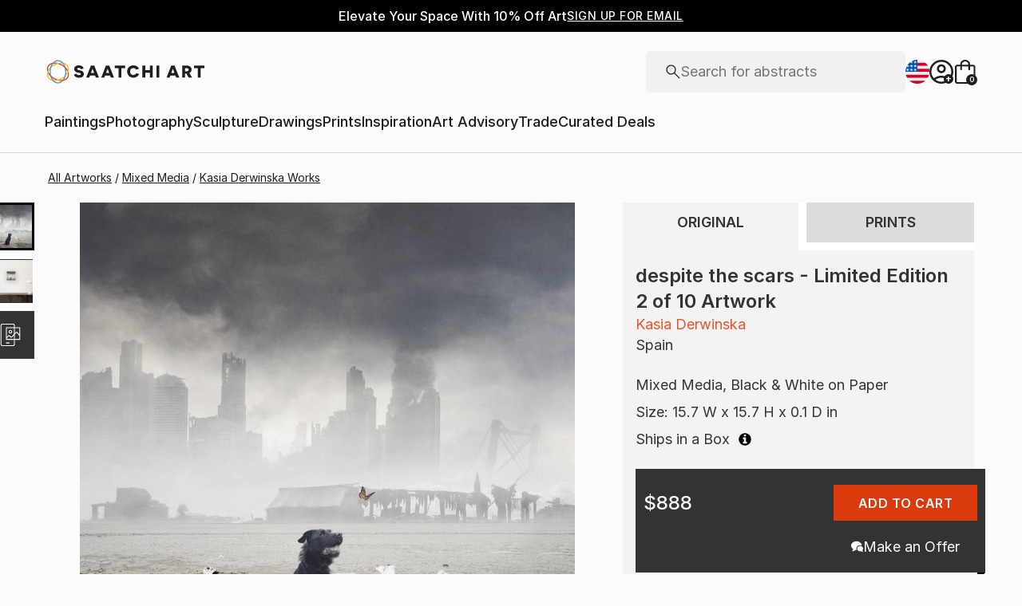

--- FILE ---
content_type: text/html; charset=utf-8
request_url: https://www.saatchiart.com/art/Mixed-Media-despite-the-scars-Limited-Edition-2-of-10/459248/4923414/view
body_size: 48697
content:
<!DOCTYPE html><html lang="en"><head><meta charSet="utf-8"/><title>despite the scars - Limited Edition 2 of 10 Mixed Media by Kasia Derwinska | Saatchi Art</title><meta name="viewport" content="width=device-width, initial-scale=1.0, maximum-scale=5.0"/><meta name="description" content="Saatchi Art is pleased to offer the artwork, &quot;despite the scars - Limited Edition 2 of 10,&quot; by Kasia Derwinska, available for purchase at $888 USD. Original Mixed Media: Black &amp; White on Paper. Size is 15.7 H x 15.7 W x 0.1 in."/><meta property="og:site_name" content="Saatchi Art"/><meta property="og:type" content="product"/><meta property="og:image" content="https://images.saatchiart.com/saatchi/459248/art/6013367/5083157-LOKZFYGY-7.jpg"/><meta property="og:title" content="despite the scars - Limited Edition 2 of 10 Mixed Media by Kasia Derwinska | Saatchi Art"/><meta property="og:description" content="Saatchi Art is pleased to offer the artwork, &quot;despite the scars - Limited Edition 2 of 10,&quot; by Kasia Derwinska, available for purchase at $888 USD. Original Mixed Media: Black &amp; White on Paper. Size is 15.7 H x 15.7 W x 0.1 in."/><meta property="og:url" content="https://www.saatchiart.com/art/Mixed-Media-despite-the-scars-Limited-Edition-2-of-10/459248/4923414/view"/><meta property="og:locale" content="en-us"/><meta property="og:locale:alternate" content="en_us"/><meta property="og:availability" content="instock"/><meta property="product:price:currency" content="USD"/><meta property="product:price:amount" content="888"/><meta name="robots" content="max-image-preview:large, noai, noimageai"/><link rel="canonical" href="https://www.saatchiart.com/art/Mixed-Media-despite-the-scars-Limited-Edition-2-of-10/459248/4923414/view"/><link rel="alternate" href="https://www.saatchiart.com/art/Mixed-Media-despite-the-scars-Limited-Edition-2-of-10/459248/4923414/view" hrefLang="x-default"/><link rel="alternate" href="https://www.saatchiart.com/en-au/art/Mixed-Media-despite-the-scars-Limited-Edition-2-of-10/459248/4923414/view" hrefLang="en-au"/><link rel="alternate" href="https://www.saatchiart.com/en-at/art/Mixed-Media-despite-the-scars-Limited-Edition-2-of-10/459248/4923414/view" hrefLang="en-at"/><link rel="alternate" href="https://www.saatchiart.com/en-bh/art/Mixed-Media-despite-the-scars-Limited-Edition-2-of-10/459248/4923414/view" hrefLang="en-bh"/><link rel="alternate" href="https://www.saatchiart.com/en-be/art/Mixed-Media-despite-the-scars-Limited-Edition-2-of-10/459248/4923414/view" hrefLang="en-be"/><link rel="alternate" href="https://www.saatchiart.com/en-br/art/Mixed-Media-despite-the-scars-Limited-Edition-2-of-10/459248/4923414/view" hrefLang="en-br"/><link rel="alternate" href="https://www.saatchiart.com/en-bn/art/Mixed-Media-despite-the-scars-Limited-Edition-2-of-10/459248/4923414/view" hrefLang="en-bn"/><link rel="alternate" href="https://www.saatchiart.com/en-bg/art/Mixed-Media-despite-the-scars-Limited-Edition-2-of-10/459248/4923414/view" hrefLang="en-bg"/><link rel="alternate" href="https://www.saatchiart.com/en-ca/art/Mixed-Media-despite-the-scars-Limited-Edition-2-of-10/459248/4923414/view" hrefLang="en-ca"/><link rel="alternate" href="https://www.saatchiart.com/en-ky/art/Mixed-Media-despite-the-scars-Limited-Edition-2-of-10/459248/4923414/view" hrefLang="en-ky"/><link rel="alternate" href="https://www.saatchiart.com/en-cl/art/Mixed-Media-despite-the-scars-Limited-Edition-2-of-10/459248/4923414/view" hrefLang="en-cl"/><link rel="alternate" href="https://www.saatchiart.com/en-cn/art/Mixed-Media-despite-the-scars-Limited-Edition-2-of-10/459248/4923414/view" hrefLang="en-cn"/><link rel="alternate" href="https://www.saatchiart.com/en-co/art/Mixed-Media-despite-the-scars-Limited-Edition-2-of-10/459248/4923414/view" hrefLang="en-co"/><link rel="alternate" href="https://www.saatchiart.com/en-hr/art/Mixed-Media-despite-the-scars-Limited-Edition-2-of-10/459248/4923414/view" hrefLang="en-hr"/><link rel="alternate" href="https://www.saatchiart.com/en-cy/art/Mixed-Media-despite-the-scars-Limited-Edition-2-of-10/459248/4923414/view" hrefLang="en-cy"/><link rel="alternate" href="https://www.saatchiart.com/en-cz/art/Mixed-Media-despite-the-scars-Limited-Edition-2-of-10/459248/4923414/view" hrefLang="en-cz"/><link rel="alternate" href="https://www.saatchiart.com/en-dk/art/Mixed-Media-despite-the-scars-Limited-Edition-2-of-10/459248/4923414/view" hrefLang="en-dk"/><link rel="alternate" href="https://www.saatchiart.com/en-do/art/Mixed-Media-despite-the-scars-Limited-Edition-2-of-10/459248/4923414/view" hrefLang="en-do"/><link rel="alternate" href="https://www.saatchiart.com/en-ee/art/Mixed-Media-despite-the-scars-Limited-Edition-2-of-10/459248/4923414/view" hrefLang="en-ee"/><link rel="alternate" href="https://www.saatchiart.com/en-fi/art/Mixed-Media-despite-the-scars-Limited-Edition-2-of-10/459248/4923414/view" hrefLang="en-fi"/><link rel="alternate" href="https://www.saatchiart.com/en-fr/art/Mixed-Media-despite-the-scars-Limited-Edition-2-of-10/459248/4923414/view" hrefLang="en-fr"/><link rel="alternate" href="https://www.saatchiart.com/en-de/art/Mixed-Media-despite-the-scars-Limited-Edition-2-of-10/459248/4923414/view" hrefLang="en-de"/><link rel="alternate" href="https://www.saatchiart.com/en-gr/art/Mixed-Media-despite-the-scars-Limited-Edition-2-of-10/459248/4923414/view" hrefLang="en-gr"/><link rel="alternate" href="https://www.saatchiart.com/en-gt/art/Mixed-Media-despite-the-scars-Limited-Edition-2-of-10/459248/4923414/view" hrefLang="en-gt"/><link rel="alternate" href="https://www.saatchiart.com/en-ht/art/Mixed-Media-despite-the-scars-Limited-Edition-2-of-10/459248/4923414/view" hrefLang="en-ht"/><link rel="alternate" href="https://www.saatchiart.com/en-hk/art/Mixed-Media-despite-the-scars-Limited-Edition-2-of-10/459248/4923414/view" hrefLang="en-hk"/><link rel="alternate" href="https://www.saatchiart.com/en-hu/art/Mixed-Media-despite-the-scars-Limited-Edition-2-of-10/459248/4923414/view" hrefLang="en-hu"/><link rel="alternate" href="https://www.saatchiart.com/en-is/art/Mixed-Media-despite-the-scars-Limited-Edition-2-of-10/459248/4923414/view" hrefLang="en-is"/><link rel="alternate" href="https://www.saatchiart.com/en-in/art/Mixed-Media-despite-the-scars-Limited-Edition-2-of-10/459248/4923414/view" hrefLang="en-in"/><link rel="alternate" href="https://www.saatchiart.com/en-id/art/Mixed-Media-despite-the-scars-Limited-Edition-2-of-10/459248/4923414/view" hrefLang="en-id"/><link rel="alternate" href="https://www.saatchiart.com/en-ie/art/Mixed-Media-despite-the-scars-Limited-Edition-2-of-10/459248/4923414/view" hrefLang="en-ie"/><link rel="alternate" href="https://www.saatchiart.com/en-il/art/Mixed-Media-despite-the-scars-Limited-Edition-2-of-10/459248/4923414/view" hrefLang="en-il"/><link rel="alternate" href="https://www.saatchiart.com/en-it/art/Mixed-Media-despite-the-scars-Limited-Edition-2-of-10/459248/4923414/view" hrefLang="en-it"/><link rel="alternate" href="https://www.saatchiart.com/en-jp/art/Mixed-Media-despite-the-scars-Limited-Edition-2-of-10/459248/4923414/view" hrefLang="en-jp"/><link rel="alternate" href="https://www.saatchiart.com/en-je/art/Mixed-Media-despite-the-scars-Limited-Edition-2-of-10/459248/4923414/view" hrefLang="en-je"/><link rel="alternate" href="https://www.saatchiart.com/en-jo/art/Mixed-Media-despite-the-scars-Limited-Edition-2-of-10/459248/4923414/view" hrefLang="en-jo"/><link rel="alternate" href="https://www.saatchiart.com/en-ke/art/Mixed-Media-despite-the-scars-Limited-Edition-2-of-10/459248/4923414/view" hrefLang="en-ke"/><link rel="alternate" href="https://www.saatchiart.com/en-kw/art/Mixed-Media-despite-the-scars-Limited-Edition-2-of-10/459248/4923414/view" hrefLang="en-kw"/><link rel="alternate" href="https://www.saatchiart.com/en-lv/art/Mixed-Media-despite-the-scars-Limited-Edition-2-of-10/459248/4923414/view" hrefLang="en-lv"/><link rel="alternate" href="https://www.saatchiart.com/en-lb/art/Mixed-Media-despite-the-scars-Limited-Edition-2-of-10/459248/4923414/view" hrefLang="en-lb"/><link rel="alternate" href="https://www.saatchiart.com/en-lt/art/Mixed-Media-despite-the-scars-Limited-Edition-2-of-10/459248/4923414/view" hrefLang="en-lt"/><link rel="alternate" href="https://www.saatchiart.com/en-lu/art/Mixed-Media-despite-the-scars-Limited-Edition-2-of-10/459248/4923414/view" hrefLang="en-lu"/><link rel="alternate" href="https://www.saatchiart.com/en-my/art/Mixed-Media-despite-the-scars-Limited-Edition-2-of-10/459248/4923414/view" hrefLang="en-my"/><link rel="alternate" href="https://www.saatchiart.com/en-mt/art/Mixed-Media-despite-the-scars-Limited-Edition-2-of-10/459248/4923414/view" hrefLang="en-mt"/><link rel="alternate" href="https://www.saatchiart.com/en-mx/art/Mixed-Media-despite-the-scars-Limited-Edition-2-of-10/459248/4923414/view" hrefLang="en-mx"/><link rel="alternate" href="https://www.saatchiart.com/en-nl/art/Mixed-Media-despite-the-scars-Limited-Edition-2-of-10/459248/4923414/view" hrefLang="en-nl"/><link rel="alternate" href="https://www.saatchiart.com/en-nz/art/Mixed-Media-despite-the-scars-Limited-Edition-2-of-10/459248/4923414/view" hrefLang="en-nz"/><link rel="alternate" href="https://www.saatchiart.com/en-ng/art/Mixed-Media-despite-the-scars-Limited-Edition-2-of-10/459248/4923414/view" hrefLang="en-ng"/><link rel="alternate" href="https://www.saatchiart.com/en-no/art/Mixed-Media-despite-the-scars-Limited-Edition-2-of-10/459248/4923414/view" hrefLang="en-no"/><link rel="alternate" href="https://www.saatchiart.com/en-pe/art/Mixed-Media-despite-the-scars-Limited-Edition-2-of-10/459248/4923414/view" hrefLang="en-pe"/><link rel="alternate" href="https://www.saatchiart.com/en-ph/art/Mixed-Media-despite-the-scars-Limited-Edition-2-of-10/459248/4923414/view" hrefLang="en-ph"/><link rel="alternate" href="https://www.saatchiart.com/en-pl/art/Mixed-Media-despite-the-scars-Limited-Edition-2-of-10/459248/4923414/view" hrefLang="en-pl"/><link rel="alternate" href="https://www.saatchiart.com/en-pt/art/Mixed-Media-despite-the-scars-Limited-Edition-2-of-10/459248/4923414/view" hrefLang="en-pt"/><link rel="alternate" href="https://www.saatchiart.com/en-pr/art/Mixed-Media-despite-the-scars-Limited-Edition-2-of-10/459248/4923414/view" hrefLang="en-pr"/><link rel="alternate" href="https://www.saatchiart.com/en-qa/art/Mixed-Media-despite-the-scars-Limited-Edition-2-of-10/459248/4923414/view" hrefLang="en-qa"/><link rel="alternate" href="https://www.saatchiart.com/en-ro/art/Mixed-Media-despite-the-scars-Limited-Edition-2-of-10/459248/4923414/view" hrefLang="en-ro"/><link rel="alternate" href="https://www.saatchiart.com/en-sa/art/Mixed-Media-despite-the-scars-Limited-Edition-2-of-10/459248/4923414/view" hrefLang="en-sa"/><link rel="alternate" href="https://www.saatchiart.com/en-sg/art/Mixed-Media-despite-the-scars-Limited-Edition-2-of-10/459248/4923414/view" hrefLang="en-sg"/><link rel="alternate" href="https://www.saatchiart.com/en-sk/art/Mixed-Media-despite-the-scars-Limited-Edition-2-of-10/459248/4923414/view" hrefLang="en-sk"/><link rel="alternate" href="https://www.saatchiart.com/en-si/art/Mixed-Media-despite-the-scars-Limited-Edition-2-of-10/459248/4923414/view" hrefLang="en-si"/><link rel="alternate" href="https://www.saatchiart.com/en-za/art/Mixed-Media-despite-the-scars-Limited-Edition-2-of-10/459248/4923414/view" hrefLang="en-za"/><link rel="alternate" href="https://www.saatchiart.com/en-kr/art/Mixed-Media-despite-the-scars-Limited-Edition-2-of-10/459248/4923414/view" hrefLang="en-kr"/><link rel="alternate" href="https://www.saatchiart.com/en-es/art/Mixed-Media-despite-the-scars-Limited-Edition-2-of-10/459248/4923414/view" hrefLang="en-es"/><link rel="alternate" href="https://www.saatchiart.com/en-se/art/Mixed-Media-despite-the-scars-Limited-Edition-2-of-10/459248/4923414/view" hrefLang="en-se"/><link rel="alternate" href="https://www.saatchiart.com/en-ch/art/Mixed-Media-despite-the-scars-Limited-Edition-2-of-10/459248/4923414/view" hrefLang="en-ch"/><link rel="alternate" href="https://www.saatchiart.com/en-tw/art/Mixed-Media-despite-the-scars-Limited-Edition-2-of-10/459248/4923414/view" hrefLang="en-tw"/><link rel="alternate" href="https://www.saatchiart.com/en-th/art/Mixed-Media-despite-the-scars-Limited-Edition-2-of-10/459248/4923414/view" hrefLang="en-th"/><link rel="alternate" href="https://www.saatchiart.com/en-tt/art/Mixed-Media-despite-the-scars-Limited-Edition-2-of-10/459248/4923414/view" hrefLang="en-tt"/><link rel="alternate" href="https://www.saatchiart.com/en-tr/art/Mixed-Media-despite-the-scars-Limited-Edition-2-of-10/459248/4923414/view" hrefLang="en-tr"/><link rel="alternate" href="https://www.saatchiart.com/en-vi/art/Mixed-Media-despite-the-scars-Limited-Edition-2-of-10/459248/4923414/view" hrefLang="en-vi"/><link rel="alternate" href="https://www.saatchiart.com/en-ae/art/Mixed-Media-despite-the-scars-Limited-Edition-2-of-10/459248/4923414/view" hrefLang="en-ae"/><link rel="alternate" href="https://www.saatchiart.com/en-gb/art/Mixed-Media-despite-the-scars-Limited-Edition-2-of-10/459248/4923414/view" hrefLang="en-gb"/><link rel="alternate" href="https://www.saatchiart.com/art/Mixed-Media-despite-the-scars-Limited-Edition-2-of-10/459248/4923414/view" hrefLang="en-us"/><link rel="alternate" href="https://www.saatchiart.com/en-uy/art/Mixed-Media-despite-the-scars-Limited-Edition-2-of-10/459248/4923414/view" hrefLang="en-uy"/><link rel="alternate" href="https://www.saatchiart.com/en-vn/art/Mixed-Media-despite-the-scars-Limited-Edition-2-of-10/459248/4923414/view" hrefLang="en-vn"/><link rel="preload" fetchPriority="high" as="image" href="https://images.saatchiart.com/saatchi/459248/art/6013367/5083157-LOKZFYGY-7.jpg"/><meta name="next-head-count" content="93"/><link rel="shortcut icon" href="/favicon.ico"/><meta http-equiv="x-ua-compatible" content="ie=edge"/><meta name="google-site-verification" content="D0TrMFxM-EpPQHRE3_NhEkyr18KTU2oAKWthx_UiPEw"/><meta name="p:domain_verify" content="a4a757960617d67430cc04a93e1d4224"/><meta name="fb:app_id" content="210151261128009"/><link rel="dns-prefetch" href="//www.saatchiart.com"/><link rel="preconnect" href="https://cloudfront.net/" crossorigin="anonymous"/><link rel="preconnect" href="https://www.google-analytics.com" crossorigin="anonymous"/><link rel="preconnect" href="https://www.googletagmanager.com" crossorigin="anonymous"/><link rel="preconnect" href="https://api.visii.com/" crossorigin="anonymous"/><link rel="preload" href="https://www.saatchiart.com/saatchi-general/static/fonts/Inter-Regular.woff2" as="font" type="font/woff2" crossorigin="anonymous"/><link rel="preload" href="https://www.saatchiart.com/saatchi-general/static/fonts/Inter-Medium.woff2" as="font" type="font/woff2" crossorigin="anonymous"/><link rel="preload" href="https://www.saatchiart.com/saatchi-general/static/fonts/Inter-SemiBold.woff2" as="font" type="font/woff2" crossorigin="anonymous"/><link rel="preload" href="https://www.saatchiart.com/saatchi-general/static/fonts/Inter-Light.woff2" as="font" type="font/woff2" crossorigin="anonymous"/><script>dataLayer = [{"environment":"production","event":"pagetype","pagetype":"artDetail","artist country":"Spain","artist id":459248,"artist name":"Kasia Derwinska","artwork id":"6013367","artwork title":"despite the scars - Limited Edition 2 of 10","badges":["Featured in the Catalog","Artist featured in a collection"],"category":"Mixed Media","ecommerce":{"currencyCode":"USD","detail":{"products":[{"name":"despite the scars - Limited Edition 2 of 10","id":"P1-U459248-A6013367-T1","price":888,"brand":"saatchi","category":"Mixed Media","variant":"original","quantity":1}]}},"medium":["Black & White","Digital","Manipulated","Paint","Photo"],"original availability":"forSale","price":88800,"product type":"original","sacs":0,"sku":"P1-U459248-A6013367-T1","style":["Conceptual","Fine Art","Illustration","Modern","Surrealism"],"subject":"Dogs"}]</script><script>(function(w,d,s,l,i){w[l]=w[l]||[];w[l].push({'gtm.start':
new Date().getTime(),event:'gtm.js'});var f=d.getElementsByTagName(s)[0],
j=d.createElement(s),dl=l!='dataLayer'?'&l='+l:'';j.async=true;j.src=
'https://www.googletagmanager.com/gtm.js?id='+i+dl;f.parentNode.insertBefore(j,f);
})(window,document,'script','dataLayer','GTM-P6ZNR6');</script><script type="text/javascript" src="//widget.trustpilot.com/bootstrap/v5/tp.widget.bootstrap.min.js" async=""></script><script src="//cdn.alby.com/apps/launcher/embed.js?brandId=474bd7da-ae8b-481b-891a-23c539975072"></script><link rel="preload" href="https://images.saatchiart.com/saatchi-general/_next/static/css/11ddc2d70c9d07a1.css" as="style"/><link rel="stylesheet" href="https://images.saatchiart.com/saatchi-general/_next/static/css/11ddc2d70c9d07a1.css" data-n-g=""/><link rel="preload" href="https://images.saatchiart.com/saatchi-general/_next/static/css/8888b722c0202ae7.css" as="style"/><link rel="stylesheet" href="https://images.saatchiart.com/saatchi-general/_next/static/css/8888b722c0202ae7.css" data-n-p=""/><link rel="preload" href="https://images.saatchiart.com/saatchi-general/_next/static/css/6595cb3b09c0d2bd.css" as="style"/><link rel="stylesheet" href="https://images.saatchiart.com/saatchi-general/_next/static/css/6595cb3b09c0d2bd.css"/><noscript data-n-css=""></noscript><script defer="" nomodule="" src="https://images.saatchiart.com/saatchi-general/_next/static/chunks/polyfills-c67a75d1b6f99dc8.js"></script><script defer="" src="https://images.saatchiart.com/saatchi-general/_next/static/chunks/6358.848463b42323ba2a.js"></script><script defer="" src="https://images.saatchiart.com/saatchi-general/_next/static/chunks/3049.47929fb2488c3e6b.js"></script><script defer="" src="https://images.saatchiart.com/saatchi-general/_next/static/chunks/navigation.02fe57c2a4f14db6.js"></script><script src="https://images.saatchiart.com/saatchi-general/_next/static/chunks/webpack-502ae55865b3905b.js" defer=""></script><script src="https://images.saatchiart.com/saatchi-general/_next/static/chunks/main-5953d963371eaa9c.js" defer=""></script><script src="https://images.saatchiart.com/saatchi-general/_next/static/chunks/pages/_app-74a5dae8f7ddd3f5.js" defer=""></script><script src="https://images.saatchiart.com/saatchi-general/_next/static/chunks/redux-3a8d183b656d12f8.js" defer=""></script><script src="https://images.saatchiart.com/saatchi-general/_next/static/chunks/pages/saatchi/artdetail2-d86ede4070c12201.js" defer=""></script><script src="https://images.saatchiart.com/saatchi-general/_next/static/PjlWZdYgAWZdNRs9T3Kq1/_buildManifest.js" defer=""></script><script src="https://images.saatchiart.com/saatchi-general/_next/static/PjlWZdYgAWZdNRs9T3Kq1/_ssgManifest.js" defer=""></script><style data-styled="" data-styled-version="5.2.1">.kaspml{color:#333;padding-top:var(--promo-bar-height);--mobile-header-height:56px;--promo-bar-height:56px;}/*!sc*/
@media (min-width:1170px){.kaspml{--promo-bar-height:40px;}}/*!sc*/
body[data-promo='hidden'] .sc-1tf54bo-0{padding-top:0;}/*!sc*/
@media (min-width:1000px){.kaspml{padding:0;}}/*!sc*/
data-styled.g1[id="sc-1tf54bo-0"]{content:"kaspml,"}/*!sc*/
.iYVXGF{width:100%;display:-webkit-box;display:-webkit-flex;display:-ms-flexbox;display:flex;-webkit-flex-direction:column;-ms-flex-direction:column;flex-direction:column;-webkit-undefined;-ms-flex-undefined;undefined;-webkit-undefined;-ms-flex-undefined;undefined;-webkit-undefined;-ms-flex-undefined;undefined;}/*!sc*/
.iYVXGF[data-type='quantity'][data-disabled='true']{opacity:0.6;}/*!sc*/
.iYVXGF[data-type='limited-product'] [data-disabled='true']{opacity:0.6;}/*!sc*/
.iYVXGF[data-type='price']{opacity:1;}/*!sc*/
data-styled.g7[id="sc-13l59v1-1"]{content:"iYVXGF,"}/*!sc*/
.kNUczh{width:100%;height:var(--promo-bar-height);}/*!sc*/
.kNUczh[data-promo-hide]{margin-top:calc(var(--promo-bar-height) * -1);}/*!sc*/
@media (max-width:999px){.kNUczh{height:0;}.kNUczh[data-promo-hide]{margin-top:calc(var(--promo-bar-height) * -1);}}/*!sc*/
data-styled.g15[id="sc-1auwnl8-0"]{content:"kNUczh,"}/*!sc*/
.fxmAYG{width:100%;height:var(--promo-bar-height);}/*!sc*/
@media (max-width:999px){.fxmAYG{height:0;}}/*!sc*/
@-webkit-keyframes FadeInNanoBar{.fxmAYG from{opacity:0;}.fxmAYG to{opacity:1;}}/*!sc*/
@-moz-keyframes FadeInNanoBar{.fxmAYG from{opacity:0;}.fxmAYG to{opacity:1;}}/*!sc*/
@-o-keyframes FadeInNanoBar{.fxmAYG from{opacity:0;}.fxmAYG to{opacity:1;}}/*!sc*/
@-webkit-keyframes FadeInNanoBar{from{opacity:0;}to{opacity:1;}}/*!sc*/
@keyframes FadeInNanoBar{from{opacity:0;}to{opacity:1;}}/*!sc*/
.fxmAYG [data-style='paragraph-wp']{margin:0;}/*!sc*/
.fxmAYG .wrapper{box-sizing:border-box;background:#000000;color:#ffffff;display:-webkit-box;display:-webkit-flex;display:-ms-flexbox;display:flex;-webkit-box-pack:center;-webkit-justify-content:center;-ms-flex-pack:center;justify-content:center;-webkit-align-items:center;-webkit-box-align:center;-ms-flex-align:center;align-items:center;width:100%;height:var(--promo-bar-height);padding:8px 40px;}/*!sc*/
@media (max-width:999px){.fxmAYG .wrapper{--promo-bar-height:56px;padding:8px 16px;}}/*!sc*/
@media (min-width:1000px) and (max-width:1170px){.fxmAYG .wrapper{--promo-bar-height:56px;padding:8px 40px;}}/*!sc*/
.fxmAYG .wrapper .layout{display:-webkit-box;display:-webkit-flex;display:-ms-flexbox;display:flex;-webkit-flex-direction:row;-ms-flex-direction:row;flex-direction:row;-webkit-align-items:center;-webkit-box-align:center;-ms-flex-align:center;align-items:center;gap:16px;}/*!sc*/
.fxmAYG .wrapper .layout promoCta{gap:8px;}/*!sc*/
.fxmAYG .wrapper .tagline{display:-webkit-box;display:-webkit-flex;display:-ms-flexbox;display:flex;-webkit-flex:0 1 auto;-ms-flex:0 1 auto;flex:0 1 auto;}/*!sc*/
.fxmAYG .wrapper [data-section='coupon-list']{display:-webkit-box;display:-webkit-flex;display:-ms-flexbox;display:flex;-webkit-flex-direction:row;-ms-flex-direction:row;flex-direction:row;gap:16px;}/*!sc*/
@media (max-width:999px){.fxmAYG .wrapper [data-section='coupon-list']{gap:0;}}/*!sc*/
.fxmAYG .wrapper .link a{color:#ffffff;-webkit-text-decoration:underline;text-decoration:underline;}/*!sc*/
@media (max-width:999px){.fxmAYG .wrapper .tagline{margin-bottom:10px;}.fxmAYG .wrapper [data-section='coupon-list']{width:100%;-webkit-flex-direction:column;-ms-flex-direction:column;flex-direction:column;}.fxmAYG .wrapper [data-type='item'] + [data-type='item'] [data-type='item-container']{border-top:none;border-right:1px solid #1e1e1e;border-bottom:1px solid #1e1e1e;border-left:1px solid #1e1e1e;}}/*!sc*/
.fxmAYG [data-type='countdown'] [data-type='hours']:after,.fxmAYG [data-type='countdown'] [data-type='minutes']:after{content:':';margin:0 5px;}/*!sc*/
.fxmAYG .wrapper .mobile{display:-webkit-box;display:-webkit-flex;display:-ms-flexbox;display:flex;-webkit-flex-direction:column;-ms-flex-direction:column;flex-direction:column;gap:4px;-webkit-box-pack:center;-webkit-justify-content:center;-ms-flex-pack:center;justify-content:center;-webkit-align-items:center;-webkit-box-align:center;-ms-flex-align:center;align-items:center;}/*!sc*/
.fxmAYG .wrapper .mobile .offers-toggle{position:absolute;right:16px;display:-webkit-box;display:-webkit-flex;display:-ms-flexbox;display:flex;-webkit-align-items:center;-webkit-box-align:center;-ms-flex-align:center;align-items:center;cursor:pointer;}/*!sc*/
.fxmAYG .wrapper .mobile .offers-toggle .caret{cursor:pointer;-webkit-transition:-webkit-transform 0.3s;-webkit-transition:transform 0.3s;transition:transform 0.3s;-webkit-transform:rotate(180deg);-ms-transform:rotate(180deg);transform:rotate(180deg);opacity:1;}/*!sc*/
.fxmAYG .wrapper .mobile .offers-toggle .caret.show{-webkit-transform:rotate(0deg);-ms-transform:rotate(0deg);transform:rotate(0deg);}/*!sc*/
@media (min-width:999px){.fxmAYG .wrapper .layout{display:-webkit-box;display:-webkit-flex;display:-ms-flexbox;display:flex;}.fxmAYG .wrapper .mobile{display:none;}}/*!sc*/
@media (max-width:999px){.fxmAYG .wrapper{height:var(--promo-bar-height);max-height:var(--promo-bar-height);position:relative;margin-top:calc(var(--promo-bar-height) * -1);z-index:1000;top:0;left:0;-webkit-flex-direction:column;-ms-flex-direction:column;flex-direction:column;}.fxmAYG .wrapper .layout{position:absolute;top:100%;right:0;z-index:10;gap:0;-webkit-flex-direction:column;-ms-flex-direction:column;flex-direction:column;-webkit-align-items:flex-start;-webkit-box-align:flex-start;-ms-flex-align:flex-start;align-items:flex-start;background:#ffffff;color:#333333;width:100%;opacity:0;-webkit-transition:opacity 0.25s ease-in-out;transition:opacity 0.25s ease-in-out;-moz-transition:opacity 0.25s ease-in-out;-webkit-transition:opacity 0.25s ease-in-out;box-shadow:0 5px 15px 0 rgba(0,0,0,0.1),0 15px 15px 0 rgba(0,0,0,0.1);pointer-events:none;}.fxmAYG .wrapper .layout.show{opacity:1;pointer-events:initial;}.fxmAYG .wrapper .layout.show > *{color:#333333;}.fxmAYG .wrapper .mobile{width:100%;display:-webkit-box;display:-webkit-flex;display:-ms-flexbox;display:flex;}}/*!sc*/
.fxmAYG .mobile-navigation,.fxmAYG .mobile-navigation__menu__inner,.fxmAYG .mobile-navigation__header,.fxmAYG .checkout__header,.fxmAYG .mobile-navigation__search-container{margin-top:var(--promo-bar-height);}/*!sc*/
@media (min-width:999px){.fxmAYG .checkout__header{margin-top:0px !important;}}/*!sc*/
.fxmAYG .mobile-navigation__content{height:calc(100% - var(--promo-bar-height));}/*!sc*/
@media screen and (max-width:999px){.fxmAYG form[action='/all'],.fxmAYG form[action='/all'] + div,.fxmAYG div[role='button'][data-reactid='15']{margin-top:var(--promo-bar-height);}.fxmAYG div[data-reactid='20']{padding-top:80px;}.fxmAYG div[data-reactid='547']{top:var(--promo-bar-height);z-index:2 !important;}.fxmAYG nav:not([data-section='main-navigation']) > div > div:first-child > div:nth-child(2),.fxmAYG nav > div > form,.fxmAYG nav > div > form ~ div{margin-top:var(--promo-bar-height) !important;}.fxmAYG .checkout__container{margin-top:120px;}}/*!sc*/
data-styled.g16[id="sc-1auwnl8-1"]{content:"fxmAYG,"}/*!sc*/
.iIikxv{position:relative;-webkit-box-pack:justify;-webkit-justify-content:space-between;-ms-flex-pack:justify;justify-content:space-between;-webkit-flex:1;-ms-flex:1;flex:1;width:100%;min-height:400px;}/*!sc*/
.iIikxv[data-app='artdetail']{width:100%;max-width:1160px;margin:0 auto;}/*!sc*/
@media (max-width:1024px){.iIikxv[data-app='artdetail']{max-width:770px;}}/*!sc*/
.iIikxv[data-app='artdetail'] [data-section='carousel']{height:auto;}/*!sc*/
.iIikxv[data-app='artdetail'] [data-section='artist-carousel']{margin-top:72px;height:auto;}/*!sc*/
@media (max-width:1256px){.iIikxv[data-app='artdetail'] [data-section='artist-carousel']{padding:0 15px;}}/*!sc*/
@media (max-width:992px){.iIikxv[data-app='artdetail'] [data-section='artist-carousel']{margin-top:30px;}}/*!sc*/
.iIikxv[data-app='artdetail'] [data-section='artist-carousel'] [data-type='artist-carousel-title']{margin-bottom:32px;}/*!sc*/
@media (max-width:992px){.iIikxv[data-app='artdetail'] [data-section='artist-carousel'] [data-type='artist-carousel-title']{margin-bottom:16px;}}/*!sc*/
.iIikxv[data-app='artdetail'] [data-section='reference-line']{display:-webkit-box;display:-webkit-flex;display:-ms-flexbox;display:flex;-webkit-flex-direction:column;-ms-flex-direction:column;flex-direction:column;-webkit-align-items:center;-webkit-box-align:center;-ms-flex-align:center;align-items:center;-webkit-box-pack:center;-webkit-justify-content:center;-ms-flex-pack:center;justify-content:center;height:1px;background:none;width:100%;-webkit-order:3;-ms-flex-order:3;order:3;}/*!sc*/
.iIikxv[data-app='artdetail'] [data-section='rec-carousel']{margin-top:72px;height:auto;-webkit-order:5;-ms-flex-order:5;order:5;}/*!sc*/
@media (max-width:1256px){.iIikxv[data-app='artdetail'] [data-section='rec-carousel']{padding:0 15px;}}/*!sc*/
@media (max-width:992px){.iIikxv[data-app='artdetail'] [data-section='rec-carousel']{margin-top:30px;}}/*!sc*/
.iIikxv[data-app='artdetail'] [data-section='rec-carousel'][data-style='change-order']{-webkit-order:1;-ms-flex-order:1;order:1;}/*!sc*/
.iIikxv[data-app='artdetail'] [data-section='rec-carousel'] [data-type='rec-carousel-title']{margin-bottom:32px;}/*!sc*/
@media (max-width:992px){.iIikxv[data-app='artdetail'] [data-section='rec-carousel'] [data-type='rec-carousel-title']{margin-bottom:16px;}}/*!sc*/
.iIikxv[data-app='artdetail'] [data-section='visii-carousel']{margin-top:72px;height:auto;-webkit-order:4;-ms-flex-order:4;order:4;}/*!sc*/
.iIikxv[data-app='artdetail'] [data-section='visii-carousel'][data-style='change-order']{-webkit-order:0;-ms-flex-order:0;order:0;}/*!sc*/
@media (max-width:1256px){.iIikxv[data-app='artdetail'] [data-section='visii-carousel']{padding:0 15px;}}/*!sc*/
@media (max-width:992px){.iIikxv[data-app='artdetail'] [data-section='visii-carousel']{margin-top:40px;}}/*!sc*/
.iIikxv[data-app='artdetail'] [data-section='visii-carousel'] [data-type='visii-carousel-title']{margin-bottom:32px;}/*!sc*/
@media (max-width:992px){.iIikxv[data-app='artdetail'] [data-section='visii-carousel'] [data-type='visii-carousel-title']{margin-bottom:16px;}}/*!sc*/
.iIikxv[data-app='curatorNotes']{width:100%;min-height:400px;max-width:1256px;-webkit-flex:1 1 0%;-ms-flex:1 1 0%;flex:1 1 0%;margin:0px auto;}/*!sc*/
@media (max-width:1256px){.iIikxv[data-app='curatorNotes']{padding:0 15px;}}/*!sc*/
@media (max-width:1024px){.iIikxv[data-app='curatorNotes']{max-width:770px;}}/*!sc*/
.iIikxv[data-app='account']{width:100%;min-height:400px;max-width:1256px;-webkit-flex:1 1 0%;-ms-flex:1 1 0%;flex:1 1 0%;margin:0px auto;}/*!sc*/
@media (max-width:1024px){.iIikxv[data-app='account']{max-width:770px;}}/*!sc*/
.iIikxv[data-app='account-artworks'] [data-section='email-verification-section']{padding:40px 30px;margin:0 30px;-webkit-flex:1;-ms-flex:1;flex:1;display:-webkit-box;display:-webkit-flex;display:-ms-flexbox;display:flex;-webkit-flex-direction:column;-ms-flex-direction:column;flex-direction:column;}/*!sc*/
@media (max-width:992px){.iIikxv[data-app='account-artworks'] [data-section='email-verification-section']{padding:24px 15px 0;margin:0 15px;}}/*!sc*/
.iIikxv[data-app='account-artworks'] [data-section='email-verification-section'] a{color:#dc3a0f;}/*!sc*/
.iIikxv[data-app='account-artworks'] [data-section='email-verification-section'] [data-type='title']{margin-bottom:24px;}/*!sc*/
.iIikxv[data-app='account-artworks'] [id='recaptcha']{margin-top:50px;}/*!sc*/
.iIikxv[data-app='account-artworks'] [id='recaptcha'] p,.iIikxv[data-app='account-artworks'] [id='recaptcha'] a{font-size:12px;}/*!sc*/
.iIikxv[data-app='account-artworks'] [id='recaptcha'] a{text-transform:initial;padding:0 2px;}/*!sc*/
.iIikxv[data-app='curation'] [data-type='top']{margin-bottom:30px;margin-top:15px;}/*!sc*/
data-styled.g18[id="sc-1jll5pa-0"]{content:"iIikxv,"}/*!sc*/
.fdZDEc{width:16px;height:16px;top:0.15em;position:relative;}/*!sc*/
data-styled.g19[id="sc-1we19cq-0"]{content:"fdZDEc,"}/*!sc*/
.iPcksb{width:18px;height:18px;margin-left:5px;display:inline;position:relative;top:0.15em;}/*!sc*/
data-styled.g22[id="sc-1we19cq-3"]{content:"iPcksb,"}/*!sc*/
.bqXHMM{width:15px;height:15px;}/*!sc*/
data-styled.g23[id="sc-1we19cq-4"]{content:"bqXHMM,"}/*!sc*/
.kXFQUN{margin-left:12px;width:32px;height:32px;cursor:pointer;}/*!sc*/
.kXFQUN > *{fill:#fff;}/*!sc*/
data-styled.g33[id="sc-1we19cq-14"]{content:"kXFQUN,"}/*!sc*/
.eaSMUL{width:16px;height:18px;}/*!sc*/
data-styled.g35[id="sc-1we19cq-16"]{content:"eaSMUL,"}/*!sc*/
.kGPUNf{display:-webkit-box;display:-webkit-flex;display:-ms-flexbox;display:flex;-webkit-align-items:center;-webkit-box-align:center;-ms-flex-align:center;align-items:center;-webkit-box-pack:center;-webkit-justify-content:center;-ms-flex-pack:center;justify-content:center;will-change:opacity;-webkit-transition:0.3s ease-in-out opacity;transition:0.3s ease-in-out opacity;width:180px;height:40px;background:#333;color:#fff;cursor:pointer;opacity:0.8;}/*!sc*/
.kGPUNf:hover{opacity:1;}/*!sc*/
.kGPUNf p{font-size:13px;color:#fff;margin:5px;}/*!sc*/
@media (max-width:992px){.kGPUNf{opacity:1;width:35px;height:35px;border-radius:50%;}.kGPUNf p{display:none;}}/*!sc*/
data-styled.g37[id="sc-1mt4nur-1"]{content:"kGPUNf,"}/*!sc*/
.dOqcyL{width:100%;display:block;margin:30px 0px 10px 0px;z-index:3;}/*!sc*/
@media (min-width:1024px){.dOqcyL{display:none;}}/*!sc*/
.dOqcyL [data-type='view-in-room-AR']{border:solid 1px #333333;width:100%;height:44px;background:#ffffffcc;border-radius:0;}/*!sc*/
.dOqcyL [data-type='view-in-room-AR'] p{margin:7px 0 6px 16px;color:#333333;font-size:16px;width:170px;height:19px;font-weight:bold;display:block;}/*!sc*/
data-styled.g39[id="sc-1mt4nur-3"]{content:"dOqcyL,"}/*!sc*/
.cFPtDp{width:100%;display:-webkit-box;display:-webkit-flex;display:-ms-flexbox;display:flex;-webkit-box-pack:justify;-webkit-justify-content:space-between;-ms-flex-pack:justify;justify-content:space-between;-webkit-align-items:center;-webkit-box-align:center;-ms-flex-align:center;align-items:center;-webkit-undefined;-ms-flex-undefined;undefined;-webkit-undefined;-ms-flex-undefined;undefined;}/*!sc*/
.eLFejQ{width:100%;display:-webkit-box;display:-webkit-flex;display:-ms-flexbox;display:flex;-webkit-box-pack:justify;-webkit-justify-content:space-between;-ms-flex-pack:justify;justify-content:space-between;-webkit-align-items:center;-webkit-box-align:center;-ms-flex-align:center;align-items:center;-webkit-box-pack:start;-webkit-justify-content:flex-start;-ms-flex-pack:start;justify-content:flex-start;-webkit-align-items:center;-webkit-box-align:center;-ms-flex-align:center;align-items:center;}/*!sc*/
data-styled.g40[id="sc-1nscx2h-0"]{content:"cFPtDp,eLFejQ,"}/*!sc*/
.hJdmeY{width:100%;display:-webkit-box;display:-webkit-flex;display:-ms-flexbox;display:flex;-webkit-flex-direction:column;-ms-flex-direction:column;flex-direction:column;-webkit-undefined;-ms-flex-undefined;undefined;-webkit-undefined;-ms-flex-undefined;undefined;}/*!sc*/
.hJdmeY .sc-1mt4nur-2 ~ p{margin-bottom:-35px;}/*!sc*/
data-styled.g41[id="sc-1nscx2h-1"]{content:"hJdmeY,"}/*!sc*/
.cgBgPs{position:relative;width:100%;height:100%;min-height:200px;}/*!sc*/
.cgBgPs[data-type='thumb']{min-height:unset;}/*!sc*/
.cgBgPs > .sc-1nscx2h-1{position:absolute;top:38%;left:50%;-webkit-transform:translate(-50%,-50%);-ms-transform:translate(-50%,-50%);transform:translate(-50%,-50%);z-index:1;}/*!sc*/
data-styled.g54[id="sc-nwzxjk-2"]{content:"cgBgPs,"}/*!sc*/
.ivDeIt{width:100%;height:100%;object-fit:contain;}/*!sc*/
data-styled.g55[id="sc-nwzxjk-3"]{content:"ivDeIt,"}/*!sc*/
.bpzqNO{background:#ffffff;position:absolute;width:11px;top:38%;left:50%;-webkit-transform:translate(-50%,-50%);-ms-transform:translate(-50%,-50%);transform:translate(-50%,-50%);z-index:1;box-shadow:0px 1px 5px 2px #cccccc;}/*!sc*/
data-styled.g56[id="sc-nwzxjk-4"]{content:"bpzqNO,"}/*!sc*/
.jnPzXX{text-align:center;}/*!sc*/
data-styled.g81[id="sc-8tqy6w-3"]{content:"jnPzXX,"}/*!sc*/
.eprBTp{background:#DC3A0F;color:#ffffff;font-weight:bold;font-size:18px;width:250px;height:45px;text-align:center;display:-webkit-box;display:-webkit-flex;display:-ms-flexbox;display:flex;-webkit-box-pack:center;-webkit-justify-content:center;-ms-flex-pack:center;justify-content:center;-webkit-align-items:center;-webkit-box-align:center;-ms-flex-align:center;align-items:center;border:none;cursor:pointer;gap:12px;}/*!sc*/
.eprBTp[data-button='mao']{color:#fcfbf9;width:180px;font-size:12px;white-space:nowrap;background:transparent;border:1px solid transparent;}/*!sc*/
.eprBTp[data-button='mao'] svg{fill:#fff;}/*!sc*/
data-styled.g82[id="sc-8tqy6w-4"]{content:"eprBTp,"}/*!sc*/
.noVCa{background:#DC3A0F;color:#ffffff;border:none;cursor:pointer;width:250px;height:45px;display:-webkit-box;display:-webkit-flex;display:-ms-flexbox;display:flex;-webkit-box-pack:center;-webkit-justify-content:center;-ms-flex-pack:center;justify-content:center;-webkit-align-items:center;-webkit-box-align:center;-ms-flex-align:center;align-items:center;}/*!sc*/
.noVCa[data-button='add-to-cart']{width:180px;color:#fcfbf9;margin:10px 0 10px 10px;}/*!sc*/
.noVCa[data-button='view-more']{color:#ffffff;margin:10px 0;}/*!sc*/
.noVCa[data-button='reserved']{font-size:11px;font-weight:normal;color:#ffffff;width:70px;height:30px;}/*!sc*/
.noVCa[data-button='mao']{color:#ffffff;width:180px;font-size:12px;white-space:nowrap;background:transparent;border:1px solid transparent;}/*!sc*/
.noVCa[data-button='mao'] svg{margin-right:5px;fill:#fff;}/*!sc*/
.noVCa[data-button='mao-blue']{background:transparent;color:#39c;font-size:17px;font-weight:normal;height:35px;cursor:pointer;}/*!sc*/
.noVCa[data-button='mao-blue'] .fa{display:none;}/*!sc*/
data-styled.g83[id="sc-8tqy6w-5"]{content:"noVCa,"}/*!sc*/
.dqkbWV{margin:24px 0;padding:10px;width:calc(100% + 30px);min-height:80px;background:#333333;color:#fcfbf9;position:relative;}/*!sc*/
.dqkbWV:after{content:'';position:absolute;display:block;border-style:solid;border-color:#000 transparent transparent #000;border-width:5px;bottom:-10px;right:0;}/*!sc*/
.dqkbWV .sc-1nscx2h-1{background:transparent;padding:0;margin:0;}/*!sc*/
.dqkbWV .sc-1nscx2h-1:first-child{padding-right:0;}/*!sc*/
.dqkbWV .sc-1nscx2h-1:last-child{padding-left:0;}/*!sc*/
.dqkbWV span{color:#fff;font-weight:normal;}/*!sc*/
.dqkbWV[data-status='forSale']{-webkit-flex-direction:column;-ms-flex-direction:column;flex-direction:column;-webkit-box-pack:justify-content;-webkit-justify-content:justify-content;-ms-flex-pack:justify-content;justify-content:justify-content;}/*!sc*/
.dqkbWV[data-status='forSale'] .sc-1nscx2h-1 + .sc-1nscx2h-1{-webkit-align-items:center;-webkit-box-align:center;-ms-flex-align:center;align-items:center;}/*!sc*/
.dqkbWV[data-status='notForSale']{-webkit-box-pack:center;-webkit-justify-content:center;-ms-flex-pack:center;justify-content:center;-webkit-align-items:center;-webkit-box-align:center;-ms-flex-align:center;align-items:center;min-height:50px;}/*!sc*/
.dqkbWV[data-status='soldOut']{-webkit-flex-direction:column;-ms-flex-direction:column;flex-direction:column;-webkit-box-pack:center;-webkit-justify-content:center;-ms-flex-pack:center;justify-content:center;-webkit-align-items:center;-webkit-box-align:center;-ms-flex-align:center;align-items:center;text-align:center;}/*!sc*/
.dqkbWV[data-status='soldOut'] .sc-8tqy6w-8{margin:0 auto 10px;}/*!sc*/
.dqkbWV[data-status='reserved']{-webkit-flex-direction:row;-ms-flex-direction:row;flex-direction:row;-webkit-box-pack:justify;-webkit-justify-content:space-between;-ms-flex-pack:justify;justify-content:space-between;-webkit-align-items:center;-webkit-box-align:center;-ms-flex-align:center;align-items:center;min-height:50px;}/*!sc*/
.dqkbWV[data-status='reserved'] span{font-size:16px;margin-left:12px;}/*!sc*/
.dqkbWV[data-type='print']{-webkit-box-pack:justify;-webkit-justify-content:space-between;-ms-flex-pack:justify;justify-content:space-between;-webkit-align-items:center;-webkit-box-align:center;-ms-flex-align:center;align-items:center;}/*!sc*/
.dqkbWV[data-type='print'] .sc-1nscx2h-1{width:auto;}/*!sc*/
.dqkbWV .affirm-product-modal{-webkit-align-self:flex-end;-ms-flex-item-align:end;align-self:flex-end;display:block;padding:0;text-align:left;}/*!sc*/
.dqkbWV .affirm-product-modal [data-type='affirm-logo']{display:-webkit-box;display:-webkit-flex;display:-ms-flexbox;display:flex;gap:5px;margin-top:5px;}/*!sc*/
.dqkbWV .affirm-product-modal [data-type='affirm-logo'] span{margin:0;}/*!sc*/
data-styled.g87[id="sc-8tqy6w-9"]{content:"dqkbWV,"}/*!sc*/
.cWFpIu{-webkit-box-pack:justify;-webkit-justify-content:space-between;-ms-flex-pack:justify;justify-content:space-between;background:#ffffff;}/*!sc*/
.cWFpIu a{height:60px;width:50%;display:-webkit-box;display:-webkit-flex;display:-ms-flexbox;display:flex;-webkit-box-pack:center;-webkit-justify-content:center;-ms-flex-pack:center;justify-content:center;-webkit-align-items:center;-webkit-box-align:center;-ms-flex-align:center;align-items:center;background:#ffffff;-webkit-text-decoration:none;text-decoration:none;}/*!sc*/
.cWFpIu a:focus{outline:none;}/*!sc*/
.cWFpIu [data-type='tab-title']{display:-webkit-box;display:-webkit-flex;display:-ms-flexbox;display:flex;-webkit-box-pack:center;-webkit-justify-content:center;-ms-flex-pack:center;justify-content:center;-webkit-align-items:center;-webkit-box-align:center;-ms-flex-align:center;align-items:center;width:100%;height:100%;padding:0;background:#f3f3f3;padding:0 0 10px;color:#333;}/*!sc*/
@media (max-width:992px){.cWFpIu [data-type='tab-title'] h6{text-transform:uppercase;}}/*!sc*/
.cWFpIu[data-tab='prints'] a:first-child [data-type='tab-title'],.cWFpIu[data-tab='limited'] a:first-child [data-type='tab-title'],.cWFpIu[data-tab='open'] a:first-child [data-type='tab-title']{background-color:#dcdcdc;height:50px;padding:0;margin:0 10px 10px 0;}/*!sc*/
.cWFpIu[data-tab='prints'] a:first-child [data-type='tab-title']:hover,.cWFpIu[data-tab='limited'] a:first-child [data-type='tab-title']:hover,.cWFpIu[data-tab='open'] a:first-child [data-type='tab-title']:hover{background-color:#e9e9e9;}/*!sc*/
.cWFpIu[data-tab='original'] a:last-child [data-type='tab-title']{background-color:#dcdcdc;height:50px;padding:0;margin:0 0 10px 10px;}/*!sc*/
.cWFpIu[data-tab='original'] a:last-child [data-type='tab-title']:hover{background-color:#e9e9e9;}/*!sc*/
data-styled.g88[id="sc-8tqy6w-10"]{content:"cWFpIu,"}/*!sc*/
.gpUgJk{display:-webkit-box;display:-webkit-flex;display:-ms-flexbox;display:flex;-webkit-flex-direction:column;-ms-flex-direction:column;flex-direction:column;gap:8px;}/*!sc*/
.gpUgJk [data-type='reason-to-buy-item-container']{display:-webkit-box;display:-webkit-flex;display:-ms-flexbox;display:flex;-webkit-box-pack:start;-webkit-justify-content:flex-start;-ms-flex-pack:start;justify-content:flex-start;-webkit-align-items:center;-webkit-box-align:center;-ms-flex-align:center;align-items:center;}/*!sc*/
.gpUgJk [data-type='trustpilot-container']{display:-webkit-box;display:-webkit-flex;display:-ms-flexbox;display:flex;-webkit-box-pack:start;-webkit-justify-content:flex-start;-ms-flex-pack:start;justify-content:flex-start;-webkit-align-items:center;-webkit-box-align:center;-ms-flex-align:center;align-items:center;gap:4px;}/*!sc*/
.gpUgJk [data-type='trustpilot-container'] [data-type='trustpilot-stars-container']{display:-webkit-box;display:-webkit-flex;display:-ms-flexbox;display:flex;-webkit-box-pack:start;-webkit-justify-content:flex-start;-ms-flex-pack:start;justify-content:flex-start;-webkit-align-items:center;-webkit-box-align:center;-ms-flex-align:center;align-items:center;gap:2px;}/*!sc*/
data-styled.g89[id="sc-8tqy6w-11"]{content:"gpUgJk,"}/*!sc*/
.fytNIl{background:#ffffff;-webkit-box-pack:center;-webkit-justify-content:center;-ms-flex-pack:center;justify-content:center;align:items:flex-center;margin:10px 0 5px;}/*!sc*/
.fytNIl[data-meta]{-webkit-flex-direction:row;-ms-flex-direction:row;flex-direction:row;background:unset;-webkit-box-pack:unset;-webkit-justify-content:unset;-ms-flex-pack:unset;justify-content:unset;align:unset;margin:10px 0 5px;}/*!sc*/
.fytNIl[data-meta] span{font-size:16px;line-height:24px;-webkit-letter-spacing:0.02em;-moz-letter-spacing:0.02em;-ms-letter-spacing:0.02em;letter-spacing:0.02em;color:#000;}/*!sc*/
.fytNIl[data-meta] span:first-child{padding-right:6px;}/*!sc*/
.fytNIl[data-meta] a{width:37px;padding-left:2px;-webkit-box-pack:start;-webkit-justify-content:flex-start;-ms-flex-pack:start;justify-content:flex-start;}/*!sc*/
data-styled.g92[id="sc-8tqy6w-14"]{content:"fytNIl,"}/*!sc*/
.QFlkS{display:-webkit-box;display:-webkit-flex;display:-ms-flexbox;display:flex;max-height:24px;margin:20px 0 30px;}/*!sc*/
.QFlkS[data-meta]{margin:24px 0px 8px 0px;-webkit-flex-direction:row-reverse;-ms-flex-direction:row-reverse;flex-direction:row-reverse;}/*!sc*/
@media (max-width:992px){.QFlkS[data-meta]{margin:16px 0px 0px 0px;display:none;}}/*!sc*/
.QFlkS[data-meta][data-context='gallery']{display:none;}/*!sc*/
@media (max-width:992px){.QFlkS[data-meta][data-context='gallery']{display:-webkit-box;display:-webkit-flex;display:-ms-flexbox;display:flex;}}/*!sc*/
.QFlkS .sc-8tqy6w-14{width:50%;padding:15px;}/*!sc*/
.QFlkS .sc-8tqy6w-14:first-child{margin-right:5px;}/*!sc*/
.QFlkS .sc-8tqy6w-14:last-child{margin-left:5px;}/*!sc*/
.QFlkS[data-meta] .sc-8tqy6w-14:first-child{margin-right:unset;margin-left:5px;-webkit-box-pack:end;-webkit-justify-content:flex-end;-ms-flex-pack:end;justify-content:flex-end;padding:0 15px;}/*!sc*/
.QFlkS[data-meta] .sc-8tqy6w-14:first-child[data-type='views']{padding-right:5px;}/*!sc*/
@media (max-width:768px){.QFlkS[data-meta] .sc-8tqy6w-14:first-child[data-type='views']{padding-right:0;}}/*!sc*/
.QFlkS[data-meta] .sc-8tqy6w-14:last-child{margin-left:unset;margin-right:5px;-webkit-box-pack:start;-webkit-justify-content:flex-start;-ms-flex-pack:start;justify-content:flex-start;-webkit-align-items:center;-webkit-box-align:center;-ms-flex-align:center;align-items:center;padding:0 15px;}/*!sc*/
.QFlkS[data-meta] .sc-8tqy6w-14:last-child[data-type='favorite']{padding-left:0;}/*!sc*/
.QFlkS[data-meta] .sc-8tqy6w-14:last-child [data-type='action']{background:unset;padding-left:0;z-index:4;}/*!sc*/
.QFlkS[data-meta] .sc-8tqy6w-14:last-child [data-type='action'] svg path{fill:#fff;stroke:#666;}/*!sc*/
.QFlkS[data-meta] .sc-8tqy6w-14:last-child [data-type='action'] svg[data-favorite] path{fill:#ef542c;stroke:#ef542c;}/*!sc*/
@media (min-width:768px){.QFlkS[data-meta] .sc-8tqy6w-14:last-child [data-type='action'] svg:hover path{fill:#ef542c;stroke:#ef542c;}}/*!sc*/
data-styled.g93[id="sc-8tqy6w-15"]{content:"QFlkS,"}/*!sc*/
.kytrmH{margin-top:8px;cursor:pointer;}/*!sc*/
.kytrmH a{-webkit-transition:0.3s ease-in-out color;transition:0.3s ease-in-out color;}/*!sc*/
data-styled.g94[id="sc-8tqy6w-16"]{content:"kytrmH,"}/*!sc*/
.khVNua{background:#ffffff;padding:16px;margin:16px 0px;}/*!sc*/
.khVNua img{width:24px;height:24px;margin-right:8px;}/*!sc*/
.khVNua [data-type='badge-description']{color:#1e1e1e;}/*!sc*/
data-styled.g95[id="sc-8tqy6w-17"]{content:"khVNua,"}/*!sc*/
.hGeAmF{padding:16px 16px 24px 16px;}/*!sc*/
data-styled.g96[id="sc-8tqy6w-18"]{content:"hGeAmF,"}/*!sc*/
.kjwuIX{width:100%;background:#f3f3f3;}/*!sc*/
.kjwuIX [data-type='main-artwork-info-container']{display:-webkit-box;display:-webkit-flex;display:-ms-flexbox;display:flex;-webkit-flex-direction:column;-ms-flex-direction:column;flex-direction:column;gap:4px;margin-bottom:24px;}/*!sc*/
.kjwuIX [data-type='main-artwork-info-container'] [data-type='title-text']{word-break:break-word;}/*!sc*/
.kjwuIX [data-type='profile']{-webkit-text-decoration:none;text-decoration:none;}/*!sc*/
.kjwuIX [data-type='profile-artist-name']{color:rgb(240,80,38);}/*!sc*/
.kjwuIX [data-type='sticky-text']{margin:0;}/*!sc*/
.kjwuIX .sc-8tqy6w-1,.kjwuIX .sc-1nscx2h-5,.kjwuIX .sc-1nscx2h-6{text-align:left;}/*!sc*/
.kjwuIX .sc-8tqy6w-1 a,.kjwuIX .sc-1nscx2h-5 a,.kjwuIX .sc-1nscx2h-6 a{color:#f05026;}/*!sc*/
.kjwuIX .sc-1nscx2h-6{color:#333;}/*!sc*/
.kjwuIX .sc-vsd58x-0{margin-bottom:16px;}/*!sc*/
.kjwuIX .sc-vsd58x-0 .sc-vsd58x-1{background:#ffffff;padding:10px 10px;}/*!sc*/
.kjwuIX .sc-vsd58x-0 .sc-vsd58x-1 p{margin:0;}/*!sc*/
.kjwuIX .sc-vsd58x-0 .sc-17b3i7x-0{background:#dcdcdc;}/*!sc*/
.kjwuIX .sc-vsd58x-0 .sc-17b3i7x-0 p{color:#333333;margin:0;}/*!sc*/
.kjwuIX .sc-vsd58x-0 .sc-17b3i7x-0[data-selected]{background:#333333;}/*!sc*/
.kjwuIX .sc-vsd58x-0 .sc-17b3i7x-0[data-selected] p{color:#ffffff;}/*!sc*/
.kjwuIX .sc-1a7bt7t-0{margin:5px auto 15px;background-color:#d8d8d8;}/*!sc*/
.kjwuIX .sc-1a7bt7t-0 p{color:#333333;-webkit-flex:none;-ms-flex:none;flex:none;}/*!sc*/
@media (max-width:768px){.kjwuIX .sc-1a7bt7t-0 p{font-size:14px;}}/*!sc*/
.kjwuIX .sc-1a7bt7t-0 svg > *{fill:#333333;}/*!sc*/
.kjwuIX [data-type='option']{margin:0 0 8px 0;-webkit-box-pack:start;-webkit-justify-content:flex-start;-ms-flex-pack:start;justify-content:flex-start;}/*!sc*/
.kjwuIX [data-type='option'] [data-type='limited-title']{-webkit-flex:none;-ms-flex:none;flex:none;}/*!sc*/
.kjwuIX [data-type='option'] p{width:auto;margin:0 5px 0 0;}/*!sc*/
.kjwuIX [data-type='option'] .sc-8tqy6w-2{margin:0;}/*!sc*/
.kjwuIX [data-type='option'] a{color:#ffffff;}/*!sc*/
.kjwuIX [data-type='packaging']{-webkit-box-pack:start;-webkit-justify-content:flex-start;-ms-flex-pack:start;justify-content:flex-start;}/*!sc*/
.kjwuIX [data-type='packaging'] p{width:auto;margin:0 5px 0 0;}/*!sc*/
data-styled.g97[id="sc-8tqy6w-19"]{content:"kjwuIX,"}/*!sc*/
.jHVszu{display:grid;grid-template-columns:auto 340px;grid-gap:20px;grid-template-areas:'gallery sidepanel';-webkit-align-items:flex-start;-webkit-box-align:flex-start;-ms-flex-align:flex-start;align-items:flex-start;margin:20px 0 0 0;}/*!sc*/
@media (max-width:1256px){.jHVszu{margin:20px 15px 0 15px;}}/*!sc*/
@media (min-width:1000px){.jHVszu{grid-template-columns:auto 440px;}}/*!sc*/
@media (max-width:1024px){.jHVszu{grid-template-columns:100%;grid-template-areas:'gallery' 'sidepanel';}}/*!sc*/
@media (max-width:992px){.jHVszu{-webkit-flex-direction:column;-ms-flex-direction:column;flex-direction:column;}}/*!sc*/
.jHVszu .sc-nwzxjk-12{position:relative;grid-area:gallery;}/*!sc*/
.jHVszu .sc-8tqy6w-19{grid-area:sidepanel;}/*!sc*/
data-styled.g100[id="sc-1p3h03h-1"]{content:"jHVszu,"}/*!sc*/
.kDcvSn{padding:20px 20px 50px;-webkit-order:2;-ms-flex-order:2;order:2;background-color:#f9f9f9;}/*!sc*/
@media (min-width:993px) and (max-width:1256px){.kDcvSn{margin:0 15px;}}/*!sc*/
@media (max-width:992px){.kDcvSn{padding:40px 14px 24px;}}/*!sc*/
.kDcvSn a{-webkit-text-decoration:none;text-decoration:none;}/*!sc*/
.kDcvSn [data-type='rotate-chevron']{-webkit-transform:rotate(180deg);-ms-transform:rotate(180deg);transform:rotate(180deg);padding-top:0px;padding-bottom:4px;}/*!sc*/
.kDcvSn [data-type='row']{display:-webkit-box;display:-webkit-flex;display:-ms-flexbox;display:flex;-webkit-flex-direction:row;-ms-flex-direction:row;flex-direction:row;-webkit-align-items:center;-webkit-box-align:center;-ms-flex-align:center;align-items:center;}/*!sc*/
.kDcvSn [data-type='row'] [data-type='profile-button']{display:-webkit-box;display:-webkit-flex;display:-ms-flexbox;display:flex;-webkit-flex-direction:column;-ms-flex-direction:column;flex-direction:column;-webkit-align-items:center;-webkit-box-align:center;-ms-flex-align:center;align-items:center;-webkit-box-pack:center;-webkit-justify-content:center;-ms-flex-pack:center;justify-content:center;height:45px;width:auto;max-width:200px;border:solid 1px #333333;text-align:center;}/*!sc*/
@media (min-width:992px){.kDcvSn [data-type='row'] [data-type='profile-button']{margin-left:auto;}}/*!sc*/
@media (max-width:999px){.kDcvSn [data-type='row'] [data-type='profile-button']{height:40px;}}/*!sc*/
.kDcvSn [data-type='row'] [data-type='artist-profile-link']{padding:12px 48px;font-size:16px;text-align:center;color:#333333;}/*!sc*/
.kDcvSn [data-type='info-row']{display:-webkit-box;display:-webkit-flex;display:-ms-flexbox;display:flex;-webkit-flex-direction:row;-ms-flex-direction:row;flex-direction:row;width:100%;-webkit-align-items:center;-webkit-box-align:center;-ms-flex-align:center;align-items:center;}/*!sc*/
@media (max-width:992px){.kDcvSn [data-type='info-row']{-webkit-align-items:flex-start;-webkit-box-align:flex-start;-ms-flex-align:flex-start;align-items:flex-start;}}/*!sc*/
.kDcvSn [data-type='info-row'] [data-type='artist-image']{display:-webkit-box;display:-webkit-flex;display:-ms-flexbox;display:flex;-webkit-flex-direction:column;-ms-flex-direction:column;flex-direction:column;-webkit-align-items:center;-webkit-box-align:center;-ms-flex-align:center;align-items:center;}/*!sc*/
.kDcvSn [data-type='info-row'] [data-type='artist-info']{display:-webkit-box;display:-webkit-flex;display:-ms-flexbox;display:flex;width:100%;-webkit-flex-direction:column;-ms-flex-direction:column;flex-direction:column;margin-left:20px;}/*!sc*/
@media (min-width:992px){.kDcvSn [data-type='info-row'] [data-type='artist-info']{-webkit-flex-direction:row;-ms-flex-direction:row;flex-direction:row;}}/*!sc*/
.kDcvSn [data-type='info-row'] [data-type='artist-info-col']{-webkit-flex-direction:column;-ms-flex-direction:column;flex-direction:column;}/*!sc*/
.kDcvSn [data-type='info-row'] [data-type='artist-name']{color:#333333;}/*!sc*/
.kDcvSn [data-type='info-row'] [data-type='artist-location']{margin:0;color:#666666;margin-top:2px;margin-bottom:16px;}/*!sc*/
.kDcvSn [data-type='artist-avatar']{width:150px;height:150px;border-radius:50%;}/*!sc*/
@media (max-width:992px){.kDcvSn [data-type='artist-avatar']{width:100px;height:100px;}}/*!sc*/
.kDcvSn [data-type='artist-about']{margin:40px 0 0 0;color:#333333;width:100%;overflow-wrap:anywhere;}/*!sc*/
.kDcvSn [data-type='artist-about-clamped']{margin:40px 0 0 0;color:#333333;overflow:hidden;position:relative;max-height:8.6em;overflow-wrap:anywhere;}/*!sc*/
.kDcvSn [data-type='artist-about-clamped']:before{content:'.';font-size:0;position:absolute;right:0;bottom:0;width:100%;padding:30px 0;background-image:linear-gradient(to bottom,rgba(255,255,255,0),rgba(249,249,249,1));}/*!sc*/
.kDcvSn [data-type='read-more']{display:-webkit-box;display:-webkit-flex;display:-ms-flexbox;display:flex;-webkit-box-pack:center;-webkit-justify-content:center;-ms-flex-pack:center;justify-content:center;}/*!sc*/
.kDcvSn [data-type='toggle-button']{-webkit-flex-direction:row;-ms-flex-direction:row;flex-direction:row;display:-webkit-box;display:-webkit-flex;display:-ms-flexbox;display:flex;-webkit-box-pack:center;-webkit-justify-content:center;-ms-flex-pack:center;justify-content:center;gap:5px;font-size:10px;font-weight:bold;-webkit-text-decoration:underline;text-decoration:underline;cursor:pointer;color:#333;margin-top:10px;-webkit-user-select:none;-moz-user-select:none;-ms-user-select:none;user-select:none;-webkit-tap-highlight-color:transparent;background-color:transparent;border:none;outline:none;margin-left:0px;padding-left:0px;}/*!sc*/
.kDcvSn [data-type='title-section']{margin-top:40px;margin-bottom:24px;}/*!sc*/
.kDcvSn [data-type='title-section'] h2{font-size:20px;font-weight:bold;}/*!sc*/
@media (max-width:992px){.kDcvSn [data-type='title-section']{margin-top:32px;margin-bottom:16px;}}/*!sc*/
.kDcvSn [data-type='badge-row']{display:grid;gap:12px;}/*!sc*/
@media (min-width:992px){.kDcvSn [data-type='badge-row']{grid-column-gap:50px;grid-template-columns:repeat(2,1fr);}}/*!sc*/
.kDcvSn [data-type='badge-row'] a{color:#666;-webkit-text-decoration:none;text-decoration:none;-webkit-transition:0.3s ease-in-out color;transition:0.3s ease-in-out color;}/*!sc*/
.kDcvSn [data-type='badge-row'] a:hover{color:#333;}/*!sc*/
.kDcvSn [data-type='badge-row'] img{width:30px;height:30px;margin-right:10px;}/*!sc*/
.kDcvSn [data-type='badge-col']{display:-webkit-box;display:-webkit-flex;display:-ms-flexbox;display:flex;-webkit-align-items:flex-start;-webkit-box-align:flex-start;-ms-flex-align:flex-start;align-items:flex-start;}/*!sc*/
.kDcvSn [data-type='badge-text']{color:#333333;}/*!sc*/
data-styled.g105[id="sc-13bv0nw-1"]{content:"kDcvSn,"}/*!sc*/
.hINAlR{margin:20px auto;width:200px;height:50px;display:-webkit-box;display:-webkit-flex;display:-ms-flexbox;display:flex;-webkit-align-items:center;-webkit-box-align:center;-ms-flex-align:center;align-items:center;-webkit-box-pack:center;-webkit-justify-content:center;-ms-flex-pack:center;justify-content:center;}/*!sc*/
data-styled.g106[id="sc-du0ypl-0"]{content:"hINAlR,"}/*!sc*/
.hCA-Dhk{border:5px solid #f3f3f3;border-top:5px solid #dcdcdc;border-radius:50%;width:30px;height:30px;-webkit-animation:spin 2s linear infinite;animation:spin 2s linear infinite;}/*!sc*/
@-webkit-keyframes spin{0%{-webkit-transform:rotate(0deg);-ms-transform:rotate(0deg);transform:rotate(0deg);}100%{-webkit-transform:rotate(360deg);-ms-transform:rotate(360deg);transform:rotate(360deg);}}/*!sc*/
@keyframes spin{0%{-webkit-transform:rotate(0deg);-ms-transform:rotate(0deg);transform:rotate(0deg);}100%{-webkit-transform:rotate(360deg);-ms-transform:rotate(360deg);transform:rotate(360deg);}}/*!sc*/
data-styled.g107[id="sc-du0ypl-1"]{content:"hCA-Dhk,"}/*!sc*/
.yFxhk{-webkit-transition:0.2s ease-in-out -webkit-transform;-webkit-transition:0.2s ease-in-out transform;transition:0.2s ease-in-out transform;width:20px;height:20px;}/*!sc*/
.yFxhk path{stroke:#333333;stroke-width:1px;}/*!sc*/
@media (min-width:992px){.yFxhk path{fill:#333333;}button[data-type='action']:hover .sc-1e5ikn3-0 path{fill:#ef542c;stroke:#ef542c;}}/*!sc*/
.yFxhk[data-favorite] path{fill:#ef542c;stroke:#ef542c;}/*!sc*/
.yFxhk[data-favorite='unfavorite'] path{fill:#fff;stroke:#666;}/*!sc*/
.yFxhk svg:not(:root){overflow:visible;}/*!sc*/
data-styled.g108[id="sc-1e5ikn3-0"]{content:"yFxhk,"}/*!sc*/
.iubkFz{display:-webkit-box;display:-webkit-flex;display:-ms-flexbox;display:flex;-webkit-box-pack:start;-webkit-justify-content:flex-start;-ms-flex-pack:start;justify-content:flex-start;-webkit-align-items:center;-webkit-box-align:center;-ms-flex-align:center;align-items:center;border:none;background:transparent;cursor:pointer;padding:0;margin:0;width:30px;height:30px;border-radius:50%;background:rgb(255,255,255);}/*!sc*/
.iubkFz[data-blocked]{pointer-events:none;opacity:0.7;}/*!sc*/
.iubkFz[data-action='collection']{cursor:pointer;}/*!sc*/
@media (max-width:992px){.iubkFz[data-action='collection']{display:none;}}/*!sc*/
data-styled.g111[id="sc-1e5ikn3-3"]{content:"iubkFz,"}/*!sc*/
.jeHVVY{position:relative;display:inline-block;}/*!sc*/
data-styled.g113[id="sc-1x5zja0-0"]{content:"jeHVVY,"}/*!sc*/
.kwOsIx [data-type='reason-to-buy']{top:0;}/*!sc*/
data-styled.g114[id="sc-1x5zja0-1"]{content:"kwOsIx,"}/*!sc*/
.gCtbPx{position:relative;display:-webkit-box;display:-webkit-flex;display:-ms-flexbox;display:flex;-webkit-flex-direction:column;-ms-flex-direction:column;flex-direction:column;width:100%;max-width:700px;}/*!sc*/
@media (max-width:992px){.gCtbPx{max-width:740px;}}/*!sc*/
.gCtbPx [data-section='mobile-actions']{display:-webkit-box;display:-webkit-flex;display:-ms-flexbox;display:flex;width:100%;-webkit-flex-direction:column;-ms-flex-direction:column;flex-direction:column;-webkit-box-pack:center;-webkit-justify-content:center;-ms-flex-pack:center;justify-content:center;}/*!sc*/
@media (min-width:992px){.gCtbPx [data-section='mobile-actions']{display:none;}}/*!sc*/
.gCtbPx [data-section='mobile-actions'] [data-type='row']{display:-webkit-box;display:-webkit-flex;display:-ms-flexbox;display:flex;-webkit-align-content:center;-ms-flex-line-pack:center;align-content:center;-webkit-box-pack:justify;-webkit-justify-content:space-between;-ms-flex-pack:justify;justify-content:space-between;}/*!sc*/
data-styled.g124[id="sc-q4eqm0-0"]{content:"gCtbPx,"}/*!sc*/
.bsJEmd{position:relative;display:-webkit-box;display:-webkit-flex;display:-ms-flexbox;display:flex;width:100%;max-width:-30px;max-height:-200px;-webkit-transition:height 0.5s ease-out;transition:height 0.5s ease-out;overflow:hidden;}/*!sc*/
.bsJEmd button{border:none;background:none;outline:none;}/*!sc*/
.bsJEmd [data-section='items']{display:-webkit-box;display:-webkit-flex;display:-ms-flexbox;display:flex;-webkit-flex-wrap:nowrap;-ms-flex-wrap:nowrap;flex-wrap:nowrap;will-change:transform;white-space:nowrap;-webkit-transform:translateX(0px);-ms-transform:translateX(0px);transform:translateX(0px);-webkit-transition:-webkit-transform 0.5s ease 0s;-webkit-transition:transform 0.5s ease 0s;transition:transform 0.5s ease 0s;}/*!sc*/
.bsJEmd [data-type='item']{display:-webkit-box;display:-webkit-flex;display:-ms-flexbox;display:flex;-webkit-box-pack:center;-webkit-justify-content:center;-ms-flex-pack:center;justify-content:center;-webkit-align-items:flex-start;-webkit-box-align:flex-start;-ms-flex-align:flex-start;align-items:flex-start;width:-30px;cursor:pointer;opacity:0;-webkit-transition:opacity 0.8s ease-out;transition:opacity 0.8s ease-out;}/*!sc*/
.bsJEmd [data-type='item'][data-style='active']{opacity:1;opacity:0;}/*!sc*/
.bsJEmd [data-type='item'] [data-type='image'] img{-webkit-align-self:flex-start;-ms-flex-item-align:start;align-self:flex-start;width:auto;height:auto;max-width:-30px;max-height:-200px;}/*!sc*/
.bsJEmd [data-type='item'] [data-type='print'] img{width:auto;height:auto;max-width:-35px;max-height:-205px;-webkit-align-self:flex-start;-ms-flex-item-align:start;align-self:flex-start;}/*!sc*/
.bsJEmd [data-type='item'] [data-type='print'] img[data-material='Acrylic']{max-width:-55px;max-height:-225px;}/*!sc*/
.bsJEmd [data-type='item'] [data-type='print'] img[data-material='Metal']{max-width:-55px;max-height:-225px;}/*!sc*/
@media (min-width:1024px){.bsJEmd [data-type='item']{-webkit-align-items:flex-start;-webkit-box-align:flex-start;-ms-flex-align:flex-start;align-items:flex-start;}}/*!sc*/
.bsJEmd [data-type='image']{-webkit-user-select:none;-moz-user-select:none;-ms-user-select:none;user-select:none;pointer-events:none;-webkit-box-pack:center;-webkit-justify-content:center;-ms-flex-pack:center;justify-content:center;-webkit-align-items:center;-webkit-box-align:center;-ms-flex-align:center;align-items:center;display:-webkit-box;display:-webkit-flex;display:-ms-flexbox;display:flex;}/*!sc*/
.bsJEmd [data-type='print']{display:-webkit-box;display:-webkit-flex;display:-ms-flexbox;display:flex;-webkit-box-pack:center;-webkit-justify-content:center;-ms-flex-pack:center;justify-content:center;-webkit-align-items:center;-webkit-box-align:center;-ms-flex-align:center;align-items:center;-webkit-user-select:none;-moz-user-select:none;-ms-user-select:none;user-select:none;pointer-events:none;padding-top:2px;width:-30px;height:-200px;}/*!sc*/
@media (max-width:1024px){.bsJEmd [data-type='image'] img{-webkit-align-self:flex-start;-ms-flex-item-align:start;align-self:flex-start;}}/*!sc*/
.bsJEmd [data-section='mobile-actions']{display:-webkit-box;display:-webkit-flex;display:-ms-flexbox;display:flex;-webkit-flex-direction:column;-ms-flex-direction:column;flex-direction:column;width:100%;}/*!sc*/
.bsJEmd [data-section='mobile-actions'] [data-type='row']{display:-webkit-box;display:-webkit-flex;display:-ms-flexbox;display:flex;-webkit-align-content:center;-ms-flex-line-pack:center;align-content:center;-webkit-box-pack:justify;-webkit-justify-content:space-between;-ms-flex-pack:justify;justify-content:space-between;}/*!sc*/
@media (min-width:992px){.bsJEmd [data-section='mobile-actions']{display:none;}}/*!sc*/
data-styled.g125[id="sc-q4eqm0-1"]{content:"bsJEmd,"}/*!sc*/
.fmXwPa{width:100%;margin:10px 0;display:-webkit-box;display:-webkit-flex;display:-ms-flexbox;display:flex;-webkit-box-pack:space-around;-webkit-justify-content:space-around;-ms-flex-pack:space-around;justify-content:space-around;-webkit-align-items:center;-webkit-box-align:center;-ms-flex-align:center;align-items:center;}/*!sc*/
@media (min-width:1024px){.fmXwPa{display:none;}}/*!sc*/
.fmXwPa svg{width:36px;height:36px;cursor:pointer;position:absolute;min-height:top:250px;z-index:10;}/*!sc*/
.fmXwPa svg[data-type='back']{left:0;}/*!sc*/
.fmXwPa svg[data-type='next']{right:0;}/*!sc*/
.fmXwPa [data-section='dots']{display:-webkit-box;display:-webkit-flex;display:-ms-flexbox;display:flex;-webkit-flex:1 auto;-ms-flex:1 auto;flex:1 auto;-webkit-align-items:center;-webkit-box-align:center;-ms-flex-align:center;align-items:center;-webkit-box-pack:center;-webkit-justify-content:center;-ms-flex-pack:center;justify-content:center;margin:10px 0;}/*!sc*/
.fmXwPa [data-section='dots'] button{background:none;border:none;cursor:pointer;}/*!sc*/
.fmXwPa [data-section='dots'] button[data-type='close']{-webkit-align-self:flex-end;-ms-flex-item-align:end;align-self:flex-end;}/*!sc*/
.fmXwPa [data-section='dots'] button[data-type='close'] svg{width:16px;height:16px;}/*!sc*/
.fmXwPa [data-section='dots'] button[data-type='dot']{border-radius:100%;width:10px;height:10px;margin:0 10px 0 0;padding:0;cursor:pointer;background-color:#dcdcdc;}/*!sc*/
.fmXwPa [data-section='dots'] button[data-type='dot']:last-child{margin-right:0;}/*!sc*/
.fmXwPa [data-section='dots'] button[data-type='dot'][data-style='active']{background:#333333;}/*!sc*/
@media (max-width:992px){.fmXwPa svg{position:initial;width:20px;height:20px;}}/*!sc*/
data-styled.g126[id="sc-q4eqm0-2"]{content:"fmXwPa,"}/*!sc*/
.gdirQc{width:60px;height:60px;padding:16px;background:#333;cursor:pointer;}/*!sc*/
.gdirQc[data-type='desktop']{margin-top:8px;}/*!sc*/
@media (max-width:1024px){.gdirQc[data-type='desktop']{display:none;}}/*!sc*/
.gdirQc[data-type='mobile']{position:absolute;z-index:3;bottom:60px;right:5px;width:50px;height:50px;}/*!sc*/
@media (min-width:1024px){.gdirQc[data-type='mobile']{display:none;}}/*!sc*/
data-styled.g127[id="sc-1bnick5-0"]{content:"gdirQc,"}/*!sc*/
.RUbYT{display:-webkit-box;display:-webkit-flex;display:-ms-flexbox;display:flex;-webkit-align-items:center;-webkit-box-align:center;-ms-flex-align:center;align-items:center;-webkit-box-pack:center;-webkit-justify-content:center;-ms-flex-pack:center;justify-content:center;-webkit-flex-direction:column;-ms-flex-direction:column;flex-direction:column;width:100%;height:100%;min-width:55px;min-height:55px;background:#333;}/*!sc*/
.RUbYT .sc-1nscx2h-5{font-size:9px;text-align:center;margin:5px 0 0;}/*!sc*/
data-styled.g131[id="sc-o9gce-1"]{content:"RUbYT,"}/*!sc*/
.iOOIYv{width:60px;height:60px;border:3px solid #fff;border:3px solid #000;}/*!sc*/
.iOOIYv > *{width:54px;height:54px;min-width:54px;min-height:54px;}/*!sc*/
.cfgBHt{width:60px;height:60px;border:3px solid #fff;}/*!sc*/
data-styled.g132[id="sc-o9gce-2"]{content:"iOOIYv,cfgBHt,"}/*!sc*/
.eabkiJ{cursor:pointer;display:-webkit-box;display:-webkit-flex;display:-ms-flexbox;display:flex;-webkit-flex-direction:column;-ms-flex-direction:column;flex-direction:column;-webkit-align-items:center;-webkit-box-align:center;-ms-flex-align:center;align-items:center;position:absolute;width:6px;top:0;left:-50px;}/*!sc*/
.eabkiJ img{max-width:55px;max-height:55px;padding:0;}/*!sc*/
.eabkiJ .sc-o9gce-2 + .sc-o9gce-2{margin-top:8px;}/*!sc*/
.eabkiJ button{width:50px;padding:0;border:none;background:none;outline:none;-webkit-transition:0.2s ease -webkit-transform,0.2s ease opacity;-webkit-transition:0.2s ease transform,0.2s ease opacity;transition:0.2s ease transform,0.2s ease opacity;}/*!sc*/
.eabkiJ button:hover{opacity:0.6;-webkit-transform:scale(1.1);-ms-transform:scale(1.1);transform:scale(1.1);}/*!sc*/
.eabkiJ .sc-1we19cq-9{width:40px;}/*!sc*/
.eabkiJ .sc-1we19cq-9 path{stroke:#000;stroke-width:0.5;}/*!sc*/
.eabkiJ .sc-1we19cq-13{width:35px;height:35px;}/*!sc*/
@media (max-width:1024px){.eabkiJ{display:none;}}/*!sc*/
data-styled.g133[id="sc-o9gce-3"]{content:"eabkiJ,"}/*!sc*/
</style>
                              <script>!function(e){var n="https://s.go-mpulse.net/boomerang/";if("False"=="True")e.BOOMR_config=e.BOOMR_config||{},e.BOOMR_config.PageParams=e.BOOMR_config.PageParams||{},e.BOOMR_config.PageParams.pci=!0,n="https://s2.go-mpulse.net/boomerang/";if(window.BOOMR_API_key="EDK7N-QPZEE-UKYDE-TP7X9-TXE6Y",function(){function e(){if(!o){var e=document.createElement("script");e.id="boomr-scr-as",e.src=window.BOOMR.url,e.async=!0,i.parentNode.appendChild(e),o=!0}}function t(e){o=!0;var n,t,a,r,d=document,O=window;if(window.BOOMR.snippetMethod=e?"if":"i",t=function(e,n){var t=d.createElement("script");t.id=n||"boomr-if-as",t.src=window.BOOMR.url,BOOMR_lstart=(new Date).getTime(),e=e||d.body,e.appendChild(t)},!window.addEventListener&&window.attachEvent&&navigator.userAgent.match(/MSIE [67]\./))return window.BOOMR.snippetMethod="s",void t(i.parentNode,"boomr-async");a=document.createElement("IFRAME"),a.src="about:blank",a.title="",a.role="presentation",a.loading="eager",r=(a.frameElement||a).style,r.width=0,r.height=0,r.border=0,r.display="none",i.parentNode.appendChild(a);try{O=a.contentWindow,d=O.document.open()}catch(_){n=document.domain,a.src="javascript:var d=document.open();d.domain='"+n+"';void(0);",O=a.contentWindow,d=O.document.open()}if(n)d._boomrl=function(){this.domain=n,t()},d.write("<bo"+"dy onload='document._boomrl();'>");else if(O._boomrl=function(){t()},O.addEventListener)O.addEventListener("load",O._boomrl,!1);else if(O.attachEvent)O.attachEvent("onload",O._boomrl);d.close()}function a(e){window.BOOMR_onload=e&&e.timeStamp||(new Date).getTime()}if(!window.BOOMR||!window.BOOMR.version&&!window.BOOMR.snippetExecuted){window.BOOMR=window.BOOMR||{},window.BOOMR.snippetStart=(new Date).getTime(),window.BOOMR.snippetExecuted=!0,window.BOOMR.snippetVersion=12,window.BOOMR.url=n+"EDK7N-QPZEE-UKYDE-TP7X9-TXE6Y";var i=document.currentScript||document.getElementsByTagName("script")[0],o=!1,r=document.createElement("link");if(r.relList&&"function"==typeof r.relList.supports&&r.relList.supports("preload")&&"as"in r)window.BOOMR.snippetMethod="p",r.href=window.BOOMR.url,r.rel="preload",r.as="script",r.addEventListener("load",e),r.addEventListener("error",function(){t(!0)}),setTimeout(function(){if(!o)t(!0)},3e3),BOOMR_lstart=(new Date).getTime(),i.parentNode.appendChild(r);else t(!1);if(window.addEventListener)window.addEventListener("load",a,!1);else if(window.attachEvent)window.attachEvent("onload",a)}}(),"".length>0)if(e&&"performance"in e&&e.performance&&"function"==typeof e.performance.setResourceTimingBufferSize)e.performance.setResourceTimingBufferSize();!function(){if(BOOMR=e.BOOMR||{},BOOMR.plugins=BOOMR.plugins||{},!BOOMR.plugins.AK){var n=""=="true"?1:0,t="",a="clr35ryxzvm2s2ltmaoq-f-4e0793c6a-clientnsv4-s.akamaihd.net",i="false"=="true"?2:1,o={"ak.v":"39","ak.cp":"1864218","ak.ai":parseInt("1247501",10),"ak.ol":"0","ak.cr":11,"ak.ipv":4,"ak.proto":"h2","ak.rid":"16167f45","ak.r":38938,"ak.a2":n,"ak.m":"dscb","ak.n":"essl","ak.bpcip":"18.227.190.0","ak.cport":52496,"ak.gh":"23.55.170.192","ak.quicv":"","ak.tlsv":"tls1.3","ak.0rtt":"","ak.0rtt.ed":"","ak.csrc":"-","ak.acc":"","ak.t":"1769168925","ak.ak":"hOBiQwZUYzCg5VSAfCLimQ==0lzbgPvpW1ALQku0xI+e0eTlUhYwLgbRcVmuhFAvYDsnEn5eJBpNGKEqkHeEEWaCh9DvRAZRPLKyqmXBgoBKGTkZkIdGAZZrRlO62mzhLIDbSzYY7vb+bj1485GUMokmcIr5B14KDOS7HP/essVJ35lqxghQ2tg7tG/3zTk+6aYU3+MtUEhAkAaqmdecUh68vvbT3MCIwYt4Cblv8kQvvl2GOoa8v7q90HyMIXpWiwuXMdcnnJlg/CdZwtd9biTmMG4PPL2L+o3F8M/z9D4yHpGiSyj4DLvWhbbd6dtnaTWTC0n5Zilnmx7LTEaB9wj2+rtXAFbOo8IRj4LoVqjtnDjvVybLmVWGBdpQWou/gSeb1cfIdpjerzgQiSZHyaWcrHaTbxqrEaioxo4KLUq8u3jcHRdMUBeEmISP8MrhKJU=","ak.pv":"6","ak.dpoabenc":"","ak.tf":i};if(""!==t)o["ak.ruds"]=t;var r={i:!1,av:function(n){var t="http.initiator";if(n&&(!n[t]||"spa_hard"===n[t]))o["ak.feo"]=void 0!==e.aFeoApplied?1:0,BOOMR.addVar(o)},rv:function(){var e=["ak.bpcip","ak.cport","ak.cr","ak.csrc","ak.gh","ak.ipv","ak.m","ak.n","ak.ol","ak.proto","ak.quicv","ak.tlsv","ak.0rtt","ak.0rtt.ed","ak.r","ak.acc","ak.t","ak.tf"];BOOMR.removeVar(e)}};BOOMR.plugins.AK={akVars:o,akDNSPreFetchDomain:a,init:function(){if(!r.i){var e=BOOMR.subscribe;e("before_beacon",r.av,null,null),e("onbeacon",r.rv,null,null),r.i=!0}return this},is_complete:function(){return!0}}}}()}(window);</script></head><body data-promo="visible"><div id="__next" data-reactroot=""><script type="application/ld+json">{"@context":"http://schema.org","@type":"WebSite","name":"saatchiart.com","alternateName":"Saatchi Art","url":"https://www.saatchiart.com"}</script><script type="application/ld+json">{"@context":"http://schema.org","@type":"Organization","name":"Saatchi Art","url":"https://www.saatchiart.com","logo":"https://d3t95n9c6zzriw.cloudfront.net/common/saatchi-art-logo-1x.png","sameAs":["https://www.youtube.com/c/Saatchiart","https://www.facebook.com/saatchionline","https://twitter.com/SaatchiArt","https://www.instagram.com/saatchiart","https://www.pinterest.com/saatchiart"],"contactPoint":{"@type":"ContactPoint","contactType":"Customer Support","availableLanguage":["English"],"url":"https://support.saatchiart.com/hc/en-us/requests/new"}}</script><script type="application/ld+json">{"@context":"http://schema.org","@type":"WebPage","url":"https://www.saatchiart.com/art/Mixed-Media-despite-the-scars-Limited-Edition-2-of-10/459248/4923414/view","mainEntityOfPage":"https://saatchiart.com","sameAs":["https://www.youtube.com/Saatchiart","https://www.facebook.com/saatchionline","https://twitter.com/SaatchiArt","https://www.instagram.com/saatchiart","https://www.pinterest.com/saatchiart"],"keywords":["original art","art","artworks","art for sale","gallery"],"inLanguage":"en-us","headline":"despite the scars - Limited Edition 2 of 10 Mixed Media by Kasia Derwinska | Saatchi Art","description":"Saatchi Art is pleased to offer the artwork, \"despite the scars - Limited Edition 2 of 10,\" by Kasia Derwinska, available for purchase at $888 USD. Original Mixed Media: Black & White on Paper. Size is 15.7 H x 15.7 W x 0.1 in.","isFamilyFriendly":"True"}</script><script type="application/ld+json">{"@context":"http://schema.org","type":"BreadcrumbList","itemListElement":[{"type":"ListItem","position":1,"item":{"@id":"https://www.saatchiart.com/all","name":"All Artworks"}},{"type":"ListItem","position":2,"item":{"@id":"https://www.saatchiart.com/mixed media","name":"Mixed Media"}},{"type":"ListItem","position":3,"item":{"@id":"https://www.saatchiart.com/account/artworks/459248","name":"Kasia Derwinska Works"}}]}</script><script type="application/ld+json">{"@context":"http://schema.org/","type":"Product","name":"despite the scars - Limited Edition 2 of 10","sku":"P1-U459248-A6013367-T1","mpn":"P1-U459248-A6013367-T1","image":"https://images.saatchiart.com/saatchi/459248/art/6013367/5083157-LOKZFYGY-7.jpg","description":"Saatchi Art is pleased to offer the artwork, \"despite the scars - Limited Edition 2 of 10,\" by Kasia Derwinska, available for purchase at $888 USD. Original Mixed Media: Black & White on Paper. Size is 15.7 H x 15.7 W x 0.1 in.","category":"Home Decor > Fine Wall Art > Artworks > Posters, Prints, & Visual Artwork > Mixed Media","width":[{"type":"Distance","name":"15.7 inches"}],"height":[{"type":"Distance","name":"15.7 inches"}],"brand":{"type":"Brand","name":"Saatchi Art"},"offers":{"type":"Offer","priceCurrency":"USD","price":888,"availability":"http://schema.org/InStock","priceValidUntil":"2050-12-31","acceptedPaymentMethod":["http://purl.org/goodrelations/v1#PayPal","http://purl.org/goodrelations/v1#PaymentMethodCreditCard"],"itemoffered":"Mixed Media","name":"despite the scars - Limited Edition 2 of 10","sameas":"http://www.productontology.org/id/Artwork","url":"https://www.saatchiart.com/art/Mixed-Media-despite-the-scars-Limited-Edition-2-of-10/459248/4923414/view","seller":{"type":"Organization","name":"Saatchi Art"},"shippingDetails":{"@type":"OfferShippingDetails","shippingRate":{"@type":"MonetaryAmount","value":"0","currency":"USD"},"shippingDestination":{"@type":"DefinedRegion","addressCountry":"US"},"deliveryTime":{"@type":"ShippingDeliveryTime","handlingTime":{"@type":"QuantitativeValue","minValue":1,"maxValue":2,"unitCode":"DAY"},"transitTime":{"@type":"QuantitativeValue","minValue":2,"maxValue":5,"unitCode":"DAY"}}},"hasMerchantReturnPolicy":{"@type":"MerchantReturnPolicy","applicableCountry":"US","returnPolicyCategory":"https://schema.org/MerchantReturnNotPermitted"}},"aggregateRating":{"@type":"AggregateRating","ratingValue":4.5,"reviewCount":9453}}</script><div class="sc-1tf54bo-0 kaspml"><a class="Header_skipToContent__P_Yug" href="#skip-to-content">Skip to Main Content</a><div><div id="saatchi_promo_nano_bar" class="sc-1auwnl8-0 kNUczh"><div data-section="promo_bar" class="sc-1auwnl8-1 fxmAYG"><div class="wrapper"><div class="mobile"><p class="defaultTypographyH6 mobile-tagline" data-style="paragraph-wp"></p><p class="defaultTypographyCtaSmall link defaultTextUppercase" data-style="paragraph-wp"><a tabindex="0" target="_blank" rel="noopener nofollow"></a></p></div><div class="layout promoCta"><p class="defaultTypographyH6 tagline" data-style="paragraph-wp"></p><p class="defaultTypographyCtaMedium link defaultTextUppercase" data-style="paragraph-wp"><a tabindex="0" target="_blank" rel="noopener nofollow"></a></p></div></div></div></div></div><nav data-section="main-navigation"><div class="MobileHeader_mobileHeaderContainer__bknNj" data-type="mobile-header"><div class="MobileHeader_mobileHeaderSticky__Wbujw MobileHeader_mobileHeaderStickyBorder__qSa5o"><div class="MainTopHeader_mainTopHeaderWrapper__l2zq6"><div class="MainTopHeader_topHeaderMenuIconBox__xGIhg"><a tabindex="0" class="SALogo_mobileSaLogoBox__sTIJ2" alt="Saatchi Art logo" aria-label="Saatchi Art logo" data-type="logo" data-gtm-event="top-nav" href="https://www.saatchiart.com/"><svg class="SALogo_mobileSaLogoIcon__5BxUb" width="200" height="30" viewBox="0 0 200 30" fill="none" xmlns="http://www.w3.org/2000/svg"><path d="M40.042 17.509c.306 1.122 1.364 1.782 3.008 1.782 1.38 0 2.229-.463 2.229-1.423 0-1.422-1.819-1.336-3.68-1.782-2.055-.488-4.608-1.422-4.608-4.557 0-3.033 2.334-4.54 5.735-4.54 3.095 0 5.307 1.233 6.146 3.88l-3.462.908c-.367-1.08-1.233-1.679-2.745-1.679-1.382 0-1.967.531-1.967 1.31 0 1.252 1.451 1.44 3.575 1.869 2.23.428 4.695 1.353 4.695 4.557 0 3.058-2.185 4.584-5.884 4.584-2.64 0-5.63-.789-6.495-4.01l3.453-.9zM56.758 19.667l-.909 2.459h-3.83L57.86 7.279h4.135l5.867 14.847h-3.9l-.909-2.459h-6.295zm4.022-6.194c-.472-1.233-.822-2.159-.848-2.184h-.061c-.018.017-.367.934-.848 2.167l-1.084 2.973h3.916l-1.075-2.956zM75.59 19.667l-.91 2.459h-3.828l5.84-14.847h4.135l5.867 14.847h-3.9l-.909-2.459H75.59zm4.03-6.194c-.472-1.233-.821-2.159-.848-2.184h-.06c-.018.017-.368.934-.849 2.167L76.78 16.43h3.917l-1.075-2.956zM96.022 10.586v11.54h-3.637v-11.54h-4.634V7.28h12.905v3.307h-4.634zM118.325 17.74c-1.128 2.887-3.917 4.686-7.204 4.686-4.52 0-7.86-3.118-7.86-7.762 0-4.514 3.331-7.676 7.86-7.676 3.488 0 6.041 1.885 7.055 4.284l-3.593.95c-.778-1.19-2.011-1.884-3.637-1.884-2.465 0-4.03 1.782-4.03 4.37 0 2.63 1.67 4.351 4.004 4.351 1.993 0 3.226-1.02 3.829-2.244l3.576.925zM131.701 16.292h-5.822v5.834h-3.637V7.279h3.637v5.603h5.822V7.28h3.637v14.847h-3.637v-5.834zM139.928 7.28h3.637v14.846h-3.637V7.279zM157.379 19.667l-.909 2.459h-3.83l5.841-14.847h4.135l5.866 14.847h-3.899l-.909-2.459h-6.295zm4.022-6.194c-.472-1.233-.822-2.159-.848-2.184h-.062c-.017.017-.367.934-.848 2.167l-1.084 2.973h3.917l-1.075-2.956zM177.4 17.226h-1.626v4.9h-3.637V7.279h5.761c3.812 0 6.041 1.954 6.041 5.03 0 2.038-1.014 3.537-2.858 4.223l3.462 5.602h-4.31l-2.833-4.908zm.734-2.836c1.338 0 2.081-.66 2.081-1.91 0-1.234-.691-1.97-2.098-1.97h-2.335v3.88h2.352zM195.366 10.586v11.54h-3.637v-11.54h-4.633V7.28H200v3.307h-4.634z" fill="#1E1E1E"></path><path d="M16.561 5.244c.93-.244 1.851-.407 2.743-.484.408-.033.815-.057 1.208-.057.676 0 1.328.053 1.952.153a10.409 10.409 0 0 0-1.444-1.459c-.167-.005-.335-.014-.508-.014a16.66 16.66 0 0 0-3.95.502c-.912.22-1.827.512-2.738.89-.82.335-1.64.732-2.441 1.191a20.816 20.816 0 0 0-2.33 1.564c-.374.8-.69 1.66-.94 2.574a18.707 18.707 0 0 1 3.927-2.995 18.73 18.73 0 0 1 4.521-1.865zM29.277 7.717c-.83-1.444-2.095-2.535-3.606-3.253a10.731 10.731 0 0 0-2.502-.818c.306.35.604.723.882 1.115.139.201.278.411.407.622.22.086.441.172.648.273 1.304.621 2.344 1.53 3.03 2.717.58 1.009.858 2.133.863 3.33 0 .42-.038.846-.11 1.281-.101.65-.283 1.316-.537 1.98a13.051 13.051 0 0 1-1.42 2.699c-.028.043-.062.08-.09.124-.135.966-.332 1.894-.595 2.784a16.886 16.886 0 0 0 1.774-2.167c.326-.478.618-.966.882-1.464.345-.655.633-1.315.858-1.985.365-1.086.561-2.186.561-3.258 0-1.401-.33-2.765-1.035-3.99l-.01.01zM16.619 24.757c-.93.244-1.85.406-2.743.483-.407.033-.815.057-1.208.057-.676 0-1.328-.052-1.951-.153.45.555.934 1.038 1.443 1.46.168.004.335.014.508.014 1.275 0 2.604-.173 3.95-.503.912-.22 1.828-.512 2.739-.89.82-.334 1.64-.732 2.44-1.19a20.832 20.832 0 0 0 2.33-1.565c.374-.799.69-1.66.94-2.573a18.887 18.887 0 0 1-8.448 4.864v-.004zM8.722 24.618a8.766 8.766 0 0 1-.647-.273c-1.305-.622-2.345-1.53-3.03-2.717-.58-1.01-.859-2.134-.864-3.33 0-.42.039-.851.11-1.281.106-.651.284-1.316.538-1.98a13.05 13.05 0 0 1 1.419-2.699c.029-.043.062-.081.091-.124.134-.966.33-1.895.595-2.784a16.878 16.878 0 0 0-1.775 2.167 15.39 15.39 0 0 0-.882 1.463 13.496 13.496 0 0 0-.858 1.986c-.36 1.08-.556 2.176-.556 3.253 0 1.401.33 2.764 1.035 3.989.83 1.445 2.096 2.535 3.606 3.253.777.368 1.616.64 2.503.818-.307-.35-.604-.723-.882-1.115-.14-.2-.278-.411-.408-.622l.005-.004z" fill="#F7BB14"></path><path d="M21.05 26.578a8.277 8.277 0 0 1-.998.713c-1.079.65-2.244 1-3.467 1-1.222 0-2.388-.35-3.466-1-.331-.201-.652-.436-.964-.689a9.921 9.921 0 0 1-1.443-1.459 13.085 13.085 0 0 1-1.645-2.626l-.014-.034a19.318 19.318 0 0 1-2.124-1.89 16.277 16.277 0 0 0 1.788 4.029c.134.21.269.42.408.621.278.393.57.766.882 1.115a10.48 10.48 0 0 0 2.43 2.062c1.262.76 2.671 1.19 4.148 1.19 1.482 0 2.892-.43 4.148-1.19.896-.54 1.716-1.249 2.45-2.09-.686.138-1.405.22-2.139.248h.005zM7.466 15.002c0-1.732.23-3.377.642-4.894.25-.913.566-1.774.94-2.573.34-.727.734-1.407 1.16-2.019.154-.22.312-.426.48-.631a10.23 10.23 0 0 0-1.985.526c-.298.478-.576.98-.825 1.512a16.938 16.938 0 0 0-.945 2.506c-.263.89-.46 1.818-.594 2.784a20.111 20.111 0 0 0 0 5.611 15.885 15.885 0 0 0 1.774 2.096 18.585 18.585 0 0 1-.647-4.918zM13.123 2.713c1.08-.65 2.244-1 3.467-1 1.223 0 2.388.35 3.467 1 .33.2.652.435.963.688.513.417.993.905 1.444 1.46.618.76 1.174 1.64 1.644 2.626l.014.033a19.309 19.309 0 0 1 2.125 1.89 16.275 16.275 0 0 0-1.789-4.028 19.9 19.9 0 0 0-.407-.622c-.278-.392-.571-.765-.883-1.115a10.483 10.483 0 0 0-2.43-2.061C19.475.824 18.066.393 16.59.393c-1.482 0-2.891.43-4.147 1.19-.897.541-1.717 1.25-2.45 2.091.685-.139 1.404-.22 2.138-.249.321-.263.652-.507.997-.712h-.005zM26.837 12.228l-.015-.072-.163-.742-1.601-1.344.01.048c.416 1.517.646 3.062.646 4.946 0 1.244-.225 3.306-.632 4.817 0 0-.005.01-.01.01a16.01 16.01 0 0 1-.94 2.574c-.34.727-.733 1.406-1.16 2.018-.154.22-.312.426-.48.632a10.234 10.234 0 0 0 1.985-.526c.298-.479.576-.981.825-1.512.374-.785.686-1.627.945-2.507.254-.87.45-1.78.58-2.721 0-.005.01-.01.01-.015.124-.904.196-1.516.196-2.77 0-.626-.067-1.923-.197-2.836z" fill="#39C"></path><path d="M8.113 19.914a15.885 15.885 0 0 1-1.774-2.095c-.029-.043-.062-.081-.091-.12a12.827 12.827 0 0 1-1.42-2.664 9.747 9.747 0 0 0-.537 1.98c.26.484.547.962.873 1.436a17.444 17.444 0 0 0 1.77 2.148 19.318 19.318 0 0 0 2.123 1.889 21.046 21.046 0 0 0 2.374 1.579c.805.454 1.625.846 2.445 1.176a15.89 15.89 0 0 0 2.743-.483 18.607 18.607 0 0 1-4.536-1.841 18.7 18.7 0 0 1-3.965-3l-.005-.005zM29.756 14.965c-.22.67-.513 1.33-.858 1.985.072.45.115.895.115 1.325 0 1.182-.273 2.291-.844 3.291-.685 1.2-1.726 2.12-3.044 2.75-.211.101-.432.192-.657.278a10.14 10.14 0 0 1-1.985.526c-.638.106-1.304.158-1.995.158-.374 0-.753-.019-1.136-.047a19.61 19.61 0 0 1-2.738.89c1.319.315 2.623.478 3.874.478.187 0 .374-.005.561-.015.734-.029 1.453-.11 2.139-.248.891-.182 1.73-.455 2.507-.823 1.525-.727 2.796-1.828 3.62-3.287.69-1.21 1.017-2.559 1.017-3.941 0-1.091-.202-2.206-.58-3.31l.004-.01zM5.006 8.435c.686-1.201 1.726-2.12 3.045-2.75.21-.101.431-.192.656-.278a10.23 10.23 0 0 1 1.986-.527 12.251 12.251 0 0 1 1.994-.157c.374 0 .753.019 1.136.047a19.61 19.61 0 0 1 2.738-.89 16.698 16.698 0 0 0-3.874-.478c-.187 0-.374.005-.56.015-.735.028-1.454.11-2.14.248-.891.182-1.73.455-2.507.823-1.525.727-2.79 1.828-3.62 3.287-.69 1.22-1.016 2.568-1.016 3.956 0 1.09.2 2.205.58 3.31.22-.67.513-1.33.858-1.985a8.437 8.437 0 0 1-.115-1.325c0-1.182.273-2.292.844-3.292l-.005-.004zM25.062 10.086c.671.67 1.266 1.373 1.774 2.095.03.043.063.081.091.12.605.875 1.074 1.77 1.42 2.664.254-.665.436-1.33.537-1.98a14.467 14.467 0 0 0-.873-1.43 17.439 17.439 0 0 0-1.77-2.148 19.317 19.317 0 0 0-2.123-1.89 21.048 21.048 0 0 0-2.374-1.579A20.766 20.766 0 0 0 19.3 4.762c-.892.076-1.812.234-2.743.483a18.61 18.61 0 0 1 4.536 1.842 18.7 18.7 0 0 1 3.965 2.999h.005z" fill="#DA3B1F"></path></svg></a></div><div class="MainTopHeader_iconsWrapper__5ftsX"><div class="IconActions_icons__3ufxt"><div class="IconActions_searchIconContainer__EalyM"><svg width="18" height="18" viewBox="0 0 18 18" fill="none" xmlns="http://www.w3.org/2000/svg"><path d="M16.691 17.567l-6.42-6.419a5.43 5.43 0 0 1-1.734 1.002 6 6 0 0 1-2.045.354c-1.701 0-3.141-.589-4.32-1.767C.993 9.56.404 8.127.404 6.441c0-1.686.589-3.118 1.767-4.297C3.349.964 4.782.375 6.47.375c1.688 0 3.122.59 4.3 1.767 1.18 1.179 1.769 2.611 1.769 4.298a5.94 5.94 0 0 1-.36 2.046 5.818 5.818 0 0 1-1.013 1.767l6.43 6.403-.906.911zM6.482 11.248c1.34 0 2.475-.466 3.406-1.399.93-.933 1.395-2.07 1.395-3.41 0-1.34-.465-2.476-1.395-3.409-.93-.932-2.066-1.399-3.406-1.399-1.346 0-2.486.467-3.42 1.4C2.127 3.962 1.66 5.1 1.66 6.44c0 1.34.467 2.476 1.402 3.409.934.933 2.074 1.4 3.42 1.4z" fill="#1E1E1E"></path></svg></div><div class="IconActions_mobileHiddenIconContainer__sFa8w"><div title="View Store Preferences" class="CountryFlagIcon_countryFlagBox__flmbA" data-type="country-flag-icon"><div class="CountryFlag_flagSvg__Wi9le CountryFlag_flagSize___tprv"><svg xmlns="http://www.w3.org/2000/svg" width="512" height="512" viewBox="0 0 512 512"><mask id="countryFlag"><circle cx="256" cy="256" r="256" fill="#fff"></circle></mask><g mask="countryFlag"><path fill="#eee" d="M256 0h256v64l-32 32 32 32v64l-32 32 32 32v64l-32 32 32 32v64l-256 32L0 448v-64l32-32-32-32v-64z"></path><path fill="#d80027" d="M224 64h288v64H224Zm0 128h288v64H256ZM0 320h512v64H0Zm0 128h512v64H0Z"></path><path fill="#0052b4" d="M0 0h256v256H0Z"></path><path fill="#eee" d="m187 243 57-41h-70l57 41-22-67zm-81 0 57-41H93l57 41-22-67zm-81 0 57-41H12l57 41-22-67zm162-81 57-41h-70l57 41-22-67zm-81 0 57-41H93l57 41-22-67zm-81 0 57-41H12l57 41-22-67Zm162-82 57-41h-70l57 41-22-67Zm-81 0 57-41H93l57 41-22-67zm-81 0 57-41H12l57 41-22-67Z"></path></g></svg></div></div></div><div class="Account_accountContainer__L_HVN" data-type="account-container"><div class="Account_accountDropDownMenu__tOvRy" data-type="auth-icon"><button type="button" class="Account_accountAuthIcon__3hpRz" aria-label="authentication links" data-type="auth-icon-mobile"><svg width="24" height="24" viewBox="0 0 24 24" fill="none" xmlns="http://www.w3.org/2000/svg"><path d="M4.496 18.502a14.553 14.553 0 0 1 3.558-1.869c1.23-.436 2.545-.653 3.947-.653 1.401 0 2.717.217 3.946.653a14.554 14.554 0 0 1 3.558 1.869 10.5 10.5 0 0 0 1.844-3.011c.42-1.068.631-2.232.631-3.491 0-2.735-.98-5.082-2.939-7.04-1.959-1.96-4.306-2.94-7.04-2.94-2.735 0-5.082.98-7.041 2.94C3 6.917 2.02 9.264 2.02 12c0 1.259.211 2.423.632 3.491a10.501 10.501 0 0 0 1.844 3.01zm7.508-5.155c-1.238 0-2.283-.425-3.134-1.274-.852-.85-1.278-1.893-1.278-3.131 0-1.238.425-2.282 1.275-3.134.85-.852 1.893-1.277 3.13-1.277 1.238 0 2.283.424 3.134 1.274.852.85 1.278 1.893 1.278 3.13 0 1.238-.425 2.283-1.275 3.134-.85.852-1.893 1.278-3.13 1.278zM12 24a11.67 11.67 0 0 1-4.655-.943 12.02 12.02 0 0 1-3.82-2.576A12.296 12.296 0 0 1 .95 16.653 11.624 11.624 0 0 1 0 11.985c0-1.65.316-3.2.95-4.653a12.346 12.346 0 0 1 2.575-3.813A12.02 12.02 0 0 1 7.346.943 11.709 11.709 0 0 1 12.016 0c1.649 0 3.2.317 4.653.95a12.246 12.246 0 0 1 3.805 2.576A12.253 12.253 0 0 1 23.05 7.33C23.684 8.78 24 10.337 24 12c0 1.639-.314 3.19-.942 4.654a12.02 12.02 0 0 1-2.576 3.82 12.355 12.355 0 0 1-3.81 2.576c-1.452.633-3.009.95-4.671.95zm0-2.02c1.026 0 2.076-.183 3.148-.547 1.072-.364 2.006-.869 2.802-1.514a9.489 9.489 0 0 0-2.732-1.408A10.139 10.139 0 0 0 12.002 18c-1.121 0-2.198.166-3.231.5-1.033.332-1.94.805-2.72 1.42.796.644 1.73 1.15 2.802 1.513 1.072.364 2.122.547 3.149.547zm0-10.654c.646 0 1.206-.236 1.678-.708.473-.473.71-1.032.71-1.68 0-.646-.237-1.206-.71-1.678-.472-.473-1.032-.709-1.678-.709-.647 0-1.207.236-1.68.709-.472.472-.708 1.032-.708 1.679s.236 1.206.709 1.679c.472.472 1.032.708 1.679.708z" fill="#1E1E1E"></path></svg><div data-type="account-plus-icon-mobile" class="Account_accountPlusIcon__GJB16">+</div></button><div class="Account_accountDropDownContent__5pDNO Account_accountDropDownContentAuth__9OkVR"><a tabindex="0" data-gtm-event="top-nav" class="defaultTypographyMedium Account_accountDropDownContentAuthLink__KeHeL" href="https://www.saatchiart.com/authentication?redirect_url=%2F" rel="nofollow">Log In</a><a tabindex="0" data-gtm-event="top-nav" class="defaultTypographyMedium Account_accountDropDownContentAuthLink__KeHeL" href="https://www.saatchiart.com/authentication/register?redirect_url=%2F" rel="nofollow">Register</a></div></div></div><a tabindex="0" aria-label="View your cart" data-type="cart-icon" data-gtm-event="top-nav" href="https://www.saatchiart.com/cart" rel="nofollow" title="View Cart"><div class="Cart_cart__HtzRM"><svg class="Cart_cartIcon__ZjNK6" width="21" height="24" viewBox="0 0 21 24" fill="none" xmlns="http://www.w3.org/2000/svg"><path d="M2.27 24a2.13 2.13 0 0 1-1.502-.58c-.417-.388-.625-.853-.625-1.396V7.028c0-.543.208-1.008.625-1.395a2.13 2.13 0 0 1 1.502-.58h3.138v-.47c0-1.277.48-2.36 1.436-3.25C7.802.446 8.968 0 10.343 0s2.541.445 3.498 1.334c.958.889 1.436 1.972 1.436 3.249v.47h3.139a2.13 2.13 0 0 1 1.502.58c.416.387.625.852.625 1.395v14.996c0 .543-.209 1.008-.625 1.395a2.13 2.13 0 0 1-1.502.581H2.27zm0-1.587h16.146c.104 0 .2-.04.287-.122a.36.36 0 0 0 .131-.267V7.028a.36.36 0 0 0-.13-.267.414.414 0 0 0-.288-.121h-3.139v2.996a.74.74 0 0 1-.246.565.867.867 0 0 1-.612.228.853.853 0 0 1-.608-.228.745.745 0 0 1-.242-.565V6.64H7.117v2.996a.74.74 0 0 1-.246.565.867.867 0 0 1-.612.228.853.853 0 0 1-.608-.228.745.745 0 0 1-.243-.565V6.64H2.27c-.105 0-.2.04-.288.121a.36.36 0 0 0-.13.267v14.996a.36.36 0 0 0 .13.267.414.414 0 0 0 .288.122zm4.847-17.36h6.452v-.47c0-.84-.312-1.55-.935-2.128-.622-.579-1.386-.868-2.291-.868s-1.669.29-2.292.868c-.622.578-.934 1.288-.934 2.128v.47z" fill="#1E1E1E"></path></svg><span class="Cart_cartCount__Y7lds" data-type="cart-count">0</span></div></a><div class="IconActions_hamburgerBox__vl_Xp"><svg class="IconActions_hamburguerIcon__0hcP5" width="24" height="16" viewBox="0 0 24 16" fill="none" xmlns="http://www.w3.org/2000/svg"><path d="M0 15.853v-1.5h24v1.5H0zm0-7.154v-1.5h24v1.5H0zm0-7.154v-1.5h24v1.5H0z" fill="#000"></path></svg></div></div></div></div></div><div class="MobileHeader_mobileHeaderMenuContent__XDxTW" style="--dynamic-top-menu:-1px"></div></div><div class="DesktopHeader_headerContainer__N_tKN" data-type="desktop-header"><div class="DesktopHeader_headerLogoActionsContainer__L_99t"><a tabindex="0" class="SALogo_mobileSaLogoBox__sTIJ2" alt="Saatchi Art logo" aria-label="Saatchi Art logo" data-type="logo" data-gtm-event="top-nav" href="https://www.saatchiart.com/"><svg class="SALogo_mobileSaLogoIcon__5BxUb" width="200" height="30" viewBox="0 0 200 30" fill="none" xmlns="http://www.w3.org/2000/svg"><path d="M40.042 17.509c.306 1.122 1.364 1.782 3.008 1.782 1.38 0 2.229-.463 2.229-1.423 0-1.422-1.819-1.336-3.68-1.782-2.055-.488-4.608-1.422-4.608-4.557 0-3.033 2.334-4.54 5.735-4.54 3.095 0 5.307 1.233 6.146 3.88l-3.462.908c-.367-1.08-1.233-1.679-2.745-1.679-1.382 0-1.967.531-1.967 1.31 0 1.252 1.451 1.44 3.575 1.869 2.23.428 4.695 1.353 4.695 4.557 0 3.058-2.185 4.584-5.884 4.584-2.64 0-5.63-.789-6.495-4.01l3.453-.9zM56.758 19.667l-.909 2.459h-3.83L57.86 7.279h4.135l5.867 14.847h-3.9l-.909-2.459h-6.295zm4.022-6.194c-.472-1.233-.822-2.159-.848-2.184h-.061c-.018.017-.367.934-.848 2.167l-1.084 2.973h3.916l-1.075-2.956zM75.59 19.667l-.91 2.459h-3.828l5.84-14.847h4.135l5.867 14.847h-3.9l-.909-2.459H75.59zm4.03-6.194c-.472-1.233-.821-2.159-.848-2.184h-.06c-.018.017-.368.934-.849 2.167L76.78 16.43h3.917l-1.075-2.956zM96.022 10.586v11.54h-3.637v-11.54h-4.634V7.28h12.905v3.307h-4.634zM118.325 17.74c-1.128 2.887-3.917 4.686-7.204 4.686-4.52 0-7.86-3.118-7.86-7.762 0-4.514 3.331-7.676 7.86-7.676 3.488 0 6.041 1.885 7.055 4.284l-3.593.95c-.778-1.19-2.011-1.884-3.637-1.884-2.465 0-4.03 1.782-4.03 4.37 0 2.63 1.67 4.351 4.004 4.351 1.993 0 3.226-1.02 3.829-2.244l3.576.925zM131.701 16.292h-5.822v5.834h-3.637V7.279h3.637v5.603h5.822V7.28h3.637v14.847h-3.637v-5.834zM139.928 7.28h3.637v14.846h-3.637V7.279zM157.379 19.667l-.909 2.459h-3.83l5.841-14.847h4.135l5.866 14.847h-3.899l-.909-2.459h-6.295zm4.022-6.194c-.472-1.233-.822-2.159-.848-2.184h-.062c-.017.017-.367.934-.848 2.167l-1.084 2.973h3.917l-1.075-2.956zM177.4 17.226h-1.626v4.9h-3.637V7.279h5.761c3.812 0 6.041 1.954 6.041 5.03 0 2.038-1.014 3.537-2.858 4.223l3.462 5.602h-4.31l-2.833-4.908zm.734-2.836c1.338 0 2.081-.66 2.081-1.91 0-1.234-.691-1.97-2.098-1.97h-2.335v3.88h2.352zM195.366 10.586v11.54h-3.637v-11.54h-4.633V7.28H200v3.307h-4.634z" fill="#1E1E1E"></path><path d="M16.561 5.244c.93-.244 1.851-.407 2.743-.484.408-.033.815-.057 1.208-.057.676 0 1.328.053 1.952.153a10.409 10.409 0 0 0-1.444-1.459c-.167-.005-.335-.014-.508-.014a16.66 16.66 0 0 0-3.95.502c-.912.22-1.827.512-2.738.89-.82.335-1.64.732-2.441 1.191a20.816 20.816 0 0 0-2.33 1.564c-.374.8-.69 1.66-.94 2.574a18.707 18.707 0 0 1 3.927-2.995 18.73 18.73 0 0 1 4.521-1.865zM29.277 7.717c-.83-1.444-2.095-2.535-3.606-3.253a10.731 10.731 0 0 0-2.502-.818c.306.35.604.723.882 1.115.139.201.278.411.407.622.22.086.441.172.648.273 1.304.621 2.344 1.53 3.03 2.717.58 1.009.858 2.133.863 3.33 0 .42-.038.846-.11 1.281-.101.65-.283 1.316-.537 1.98a13.051 13.051 0 0 1-1.42 2.699c-.028.043-.062.08-.09.124-.135.966-.332 1.894-.595 2.784a16.886 16.886 0 0 0 1.774-2.167c.326-.478.618-.966.882-1.464.345-.655.633-1.315.858-1.985.365-1.086.561-2.186.561-3.258 0-1.401-.33-2.765-1.035-3.99l-.01.01zM16.619 24.757c-.93.244-1.85.406-2.743.483-.407.033-.815.057-1.208.057-.676 0-1.328-.052-1.951-.153.45.555.934 1.038 1.443 1.46.168.004.335.014.508.014 1.275 0 2.604-.173 3.95-.503.912-.22 1.828-.512 2.739-.89.82-.334 1.64-.732 2.44-1.19a20.832 20.832 0 0 0 2.33-1.565c.374-.799.69-1.66.94-2.573a18.887 18.887 0 0 1-8.448 4.864v-.004zM8.722 24.618a8.766 8.766 0 0 1-.647-.273c-1.305-.622-2.345-1.53-3.03-2.717-.58-1.01-.859-2.134-.864-3.33 0-.42.039-.851.11-1.281.106-.651.284-1.316.538-1.98a13.05 13.05 0 0 1 1.419-2.699c.029-.043.062-.081.091-.124.134-.966.33-1.895.595-2.784a16.878 16.878 0 0 0-1.775 2.167 15.39 15.39 0 0 0-.882 1.463 13.496 13.496 0 0 0-.858 1.986c-.36 1.08-.556 2.176-.556 3.253 0 1.401.33 2.764 1.035 3.989.83 1.445 2.096 2.535 3.606 3.253.777.368 1.616.64 2.503.818-.307-.35-.604-.723-.882-1.115-.14-.2-.278-.411-.408-.622l.005-.004z" fill="#F7BB14"></path><path d="M21.05 26.578a8.277 8.277 0 0 1-.998.713c-1.079.65-2.244 1-3.467 1-1.222 0-2.388-.35-3.466-1-.331-.201-.652-.436-.964-.689a9.921 9.921 0 0 1-1.443-1.459 13.085 13.085 0 0 1-1.645-2.626l-.014-.034a19.318 19.318 0 0 1-2.124-1.89 16.277 16.277 0 0 0 1.788 4.029c.134.21.269.42.408.621.278.393.57.766.882 1.115a10.48 10.48 0 0 0 2.43 2.062c1.262.76 2.671 1.19 4.148 1.19 1.482 0 2.892-.43 4.148-1.19.896-.54 1.716-1.249 2.45-2.09-.686.138-1.405.22-2.139.248h.005zM7.466 15.002c0-1.732.23-3.377.642-4.894.25-.913.566-1.774.94-2.573.34-.727.734-1.407 1.16-2.019.154-.22.312-.426.48-.631a10.23 10.23 0 0 0-1.985.526c-.298.478-.576.98-.825 1.512a16.938 16.938 0 0 0-.945 2.506c-.263.89-.46 1.818-.594 2.784a20.111 20.111 0 0 0 0 5.611 15.885 15.885 0 0 0 1.774 2.096 18.585 18.585 0 0 1-.647-4.918zM13.123 2.713c1.08-.65 2.244-1 3.467-1 1.223 0 2.388.35 3.467 1 .33.2.652.435.963.688.513.417.993.905 1.444 1.46.618.76 1.174 1.64 1.644 2.626l.014.033a19.309 19.309 0 0 1 2.125 1.89 16.275 16.275 0 0 0-1.789-4.028 19.9 19.9 0 0 0-.407-.622c-.278-.392-.571-.765-.883-1.115a10.483 10.483 0 0 0-2.43-2.061C19.475.824 18.066.393 16.59.393c-1.482 0-2.891.43-4.147 1.19-.897.541-1.717 1.25-2.45 2.091.685-.139 1.404-.22 2.138-.249.321-.263.652-.507.997-.712h-.005zM26.837 12.228l-.015-.072-.163-.742-1.601-1.344.01.048c.416 1.517.646 3.062.646 4.946 0 1.244-.225 3.306-.632 4.817 0 0-.005.01-.01.01a16.01 16.01 0 0 1-.94 2.574c-.34.727-.733 1.406-1.16 2.018-.154.22-.312.426-.48.632a10.234 10.234 0 0 0 1.985-.526c.298-.479.576-.981.825-1.512.374-.785.686-1.627.945-2.507.254-.87.45-1.78.58-2.721 0-.005.01-.01.01-.015.124-.904.196-1.516.196-2.77 0-.626-.067-1.923-.197-2.836z" fill="#39C"></path><path d="M8.113 19.914a15.885 15.885 0 0 1-1.774-2.095c-.029-.043-.062-.081-.091-.12a12.827 12.827 0 0 1-1.42-2.664 9.747 9.747 0 0 0-.537 1.98c.26.484.547.962.873 1.436a17.444 17.444 0 0 0 1.77 2.148 19.318 19.318 0 0 0 2.123 1.889 21.046 21.046 0 0 0 2.374 1.579c.805.454 1.625.846 2.445 1.176a15.89 15.89 0 0 0 2.743-.483 18.607 18.607 0 0 1-4.536-1.841 18.7 18.7 0 0 1-3.965-3l-.005-.005zM29.756 14.965c-.22.67-.513 1.33-.858 1.985.072.45.115.895.115 1.325 0 1.182-.273 2.291-.844 3.291-.685 1.2-1.726 2.12-3.044 2.75-.211.101-.432.192-.657.278a10.14 10.14 0 0 1-1.985.526c-.638.106-1.304.158-1.995.158-.374 0-.753-.019-1.136-.047a19.61 19.61 0 0 1-2.738.89c1.319.315 2.623.478 3.874.478.187 0 .374-.005.561-.015.734-.029 1.453-.11 2.139-.248.891-.182 1.73-.455 2.507-.823 1.525-.727 2.796-1.828 3.62-3.287.69-1.21 1.017-2.559 1.017-3.941 0-1.091-.202-2.206-.58-3.31l.004-.01zM5.006 8.435c.686-1.201 1.726-2.12 3.045-2.75.21-.101.431-.192.656-.278a10.23 10.23 0 0 1 1.986-.527 12.251 12.251 0 0 1 1.994-.157c.374 0 .753.019 1.136.047a19.61 19.61 0 0 1 2.738-.89 16.698 16.698 0 0 0-3.874-.478c-.187 0-.374.005-.56.015-.735.028-1.454.11-2.14.248-.891.182-1.73.455-2.507.823-1.525.727-2.79 1.828-3.62 3.287-.69 1.22-1.016 2.568-1.016 3.956 0 1.09.2 2.205.58 3.31.22-.67.513-1.33.858-1.985a8.437 8.437 0 0 1-.115-1.325c0-1.182.273-2.292.844-3.292l-.005-.004zM25.062 10.086c.671.67 1.266 1.373 1.774 2.095.03.043.063.081.091.12.605.875 1.074 1.77 1.42 2.664.254-.665.436-1.33.537-1.98a14.467 14.467 0 0 0-.873-1.43 17.439 17.439 0 0 0-1.77-2.148 19.317 19.317 0 0 0-2.123-1.89 21.048 21.048 0 0 0-2.374-1.579A20.766 20.766 0 0 0 19.3 4.762c-.892.076-1.812.234-2.743.483a18.61 18.61 0 0 1 4.536 1.842 18.7 18.7 0 0 1 3.965 2.999h.005z" fill="#DA3B1F"></path></svg></a><div class="DesktopHeader_headerSearchActionsContainer__giNwa"><div class="Skeleton_skeleton__y_zYF" style="width:325px;height:52px"></div><div class="DesktopHeader_headerIconsSkeletonContainer___AMgV"><div class="Skeleton_skeleton__y_zYF Skeleton_skeletonCircle__7E6aX" style="width:35px;height:35px"></div><div class="Skeleton_skeleton__y_zYF Skeleton_skeletonCircle__7E6aX" style="width:35px;height:35px"></div><div class="Skeleton_skeleton__y_zYF Skeleton_skeletonCircle__7E6aX" style="width:35px;height:35px"></div><div class="Skeleton_skeleton__y_zYF Skeleton_skeletonCircle__7E6aX" style="width:35px;height:35px"></div><div class="Skeleton_skeleton__y_zYF Skeleton_skeletonCircle__7E6aX" style="width:35px;height:35px"></div></div></div></div><div class="CategoriesCTA_categoriesCtaWrapper__jQIgN"><ul class="CategoriesCTA_categoriesCtaContainer__iyoA5"><li class="defaultTypographyH5 CategoriesCTA_categoriesCtaText__C_3mS"><a tabindex="0" class="defaultLink" href="https://www.saatchiart.com/paintings" data-gtm-event="top-nav">Paintings</a></li><li class="defaultTypographyH5 CategoriesCTA_categoriesCtaText__C_3mS"><a tabindex="0" class="defaultLink" href="https://www.saatchiart.com/photography" data-gtm-event="top-nav">Photography</a></li><li class="defaultTypographyH5 CategoriesCTA_categoriesCtaText__C_3mS"><a tabindex="0" class="defaultLink" href="https://www.saatchiart.com/sculpture" data-gtm-event="top-nav">Sculpture</a></li><li class="defaultTypographyH5 CategoriesCTA_categoriesCtaText__C_3mS"><a tabindex="0" class="defaultLink" href="https://www.saatchiart.com/drawings" data-gtm-event="top-nav">Drawings</a></li><li class="defaultTypographyH5 CategoriesCTA_categoriesCtaText__C_3mS"><a tabindex="0" class="defaultLink" href="https://www.saatchiart.com/prints" data-gtm-event="top-nav">Prints</a></li><li class="defaultTypographyH5 CategoriesCTA_categoriesCtaText__C_3mS"><a tabindex="0" class="defaultLink" href="https://www.saatchiart.com/stories" data-gtm-event="top-nav">Inspiration</a></li><li class="defaultTypographyH5 CategoriesCTA_categoriesCtaText__C_3mS"><a tabindex="0" class="defaultLink" href="https://www.saatchiart.com/artadvisory" data-gtm-event="top-nav">Art Advisory</a></li><li class="defaultTypographyH5 CategoriesCTA_categoriesCtaText__C_3mS"><a tabindex="0" class="defaultLink" href="https://www.saatchiart.com/trade" data-gtm-event="top-nav">Trade</a></li><li class="defaultTypographyH5 CategoriesCTA_categoriesCtaText__C_3mS"><a tabindex="0" class="defaultLink" href="https://www.saatchiart.com/curated-deals" data-gtm-event="top-nav">Curated Deals</a></li></ul><div class="CategoriesCTA_categoriesCtaWrapperHoverBox__2PPlq"></div></div></div><div class="Header_cartUrgencyBox__bgLWG"></div></nav><div data-app="artdetail" data-sitecontext="saatchiart" class="sc-13l59v1-1 sc-1jll5pa-0 iYVXGF iIikxv"><div class="ArtDetail2_pdpBreadcrumbContainer__S7F2N"><nav class="Breadcrumb_breadcrumbContainer__goGjN"><div class="Skeleton_skeleton__y_zYF" style="width:150px;height:21px"></div></nav></div><div data-cnstrc-product-detail="true" data-cnstrc-item-id="6013367" data-cnstrc-item-name="Despite The Scars - Limited Edition 2 Of 10" data-cnstrc-item-price="88800" class="sc-1p3h03h-1 jHVszu"><div data-section="gallery-content" class="sc-q4eqm0-0 gCtbPx"><div data-type="thumbnails" class="sc-o9gce-3 eabkiJ"><div alt="view additional image 1" selected="" class="sc-o9gce-2 iOOIYv"><img class="lazyload" data-src="https://images.saatchiart.com/saatchi/459248/art/6013367/5083157-LOKZFYGY-22.jpg" alt="view additional image 1"/></div><div alt="View in a room image 2" class="sc-o9gce-2 cfgBHt"><div class="sc-o9gce-1 RUbYT"><div data-type="thumb" class="sc-nwzxjk-2 cgBgPs"><img data-type="thumb" src="https://images.saatchiart.com/saatchi/459248/art/6013367/5083157-LOKZFYGY-7.jpg" type="small" alt="View in a Room Artwork" class="sc-nwzxjk-4 bpzqNO"/><img src="https://d3t95n9c6zzriw.cloudfront.net/static/img/view_in_a_room_2019_1b.jpg" alt="View in a Room Background" class="sc-nwzxjk-3 ivDeIt"/></div></div></div><svg data-type="desktop" class="sc-1bnick5-0 gdirQc" width="22" height="25" viewBox="0 0 22 25" fill="none" xmlns="http://www.w3.org/2000/svg"><rect x=".5" y=".5" width="15" height="24" rx="1.5" stroke="#fff"></rect><path stroke="#fff" d="M6.5 4.5h15v13h-15z"></path><circle cx="11" cy="9" r="1.5" stroke="#fff"></circle><path d="M6.5 16l2.293-2.293a1 1 0 0 1 1.414 0l1.057 1.057a1 1 0 0 0 1.442-.029L17.2 9.867a1 1 0 0 1 1.524.064L21.5 13.5M6 21.5h4" stroke="#fff"></path></svg></div><div data-section="gallery" width="-30" height="-200" style="aspect-ratio:1" class="sc-q4eqm0-1 bsJEmd"><div data-section="items" style="transform:translateX(-0px)"><button type="button" data-type="item" data-style="active"><div data-type="image"><img src="https://images.saatchiart.com/saatchi/459248/art/6013367/5083157-LOKZFYGY-7.jpg" itemProp="image" width="770" height="770" alt="Original Conceptual Dogs Mixed Media by Kasia Derwinska" fetchpriority="high"/></div></button><button type="button" data-type="item"><div data-type="vir"></div></button></div></div><div data-section="controls" height="-200" class="sc-q4eqm0-2 fmXwPa"><svg data-type="back" viewBox="0 0 22 40" xmlns="http://www.w3.org/2000/svg"><path d="M21 0L1 20l20 20" stroke="#000" fill="none"></path></svg><div data-section="dots"><button data-type="dot" type="button" data-style="active"></button><button data-type="dot" type="button"></button></div><svg data-type="next" viewBox="0 0 22 40" xmlns="http://www.w3.org/2000/svg"><path d="M1 0l20 20L1 40" stroke="#000" fill="none"></path></svg></div><div data-section="mobile-actions"><div data-meta="true" data-context="gallery" class="sc-1nscx2h-0 sc-8tqy6w-15 cFPtDp QFlkS"><div data-meta="true" data-type="views" class="sc-1nscx2h-1 sc-8tqy6w-14 hJdmeY fytNIl"><p class="defaultTypographySmall">550 <!-- --> Views</p></div><div data-meta="true" data-type="favorite" class="sc-1nscx2h-1 sc-8tqy6w-14 hJdmeY fytNIl"><button data-action="post" data-type="action" href="#favorite" title="Add to Favorites" data-cnstrc-btn="like" class="sc-1e5ikn3-3 iubkFz"><svg class="sc-1e5ikn3-0 yFxhk" viewBox="0 0 23 20" xmlns="http://www.w3.org/2000/svg"><path d="M22 6.54C22 3.48 19.384 1 16.156 1c-1.9 0-3.59.861-4.656 2.194C10.433 1.86 8.744 1 6.844 1 3.616 1 1 3.48 1 6.54 1 7.85 1.482 9.052 2.283 10c.11.13 9.226 9.999 9.226 9.999l9.21-10A5.34 5.34 0 0 0 22 6.54z" stroke="#221F20" fill="none" fill-rule="evenodd" stroke-linecap="round" stroke-linejoin="round"></path></svg></button><p class="defaultTypographySmall">37</p></div></div><div class="sc-1mt4nur-3 dOqcyL"><div data-type="view-in-room-AR" title="View this art on your wall" class="sc-1mt4nur-1 kGPUNf"><svg class="sc-1we19cq-14 kXFQUN" width="22" height="25" viewBox="0 0 22 25" fill="none" xmlns="http://www.w3.org/2000/svg"><rect x=".5" y=".5" width="15" height="24" rx="1.5" stroke="#000"></rect><path stroke="#000" d="M6.5 4.5h15v13h-15z"></path><circle cx="11" cy="9" r="1.5" stroke="#000"></circle><path d="M6.5 16l2.293-2.293a1 1 0 0 1 1.414 0l1.057 1.057a1 1 0 0 0 1.442-.029L17.2 9.867a1 1 0 0 1 1.524.064L21.5 13.5M6 21.5h4" stroke="#000"></path></svg><p class="defaultTypographyCtaMedium">View In My Room</p></div></div></div></div><div class="sc-1nscx2h-1 sc-8tqy6w-19 hJdmeY kjwuIX"><div data-tab="original" class="sc-1nscx2h-0 sc-8tqy6w-10 cFPtDp cWFpIu"><a tabindex="0" data-type="Original" gtm-data-event="Click Original" href="https://www.saatchiart.com/art/Mixed-Media-despite-the-scars-Limited-Edition-2-of-10/459248/4923414/view" role="button" title="View original"><div data-type="tab-title"><h5 class="defaultTypographyH5 defaultTextBold defaultTextUppercase">Original</h5></div></a><a tabindex="0" data-type="Prints" gtm-data-event="Click Prints" href="https://www.saatchiart.com/print/Mixed-Media-despite-the-scars-Limited-Edition-2-of-10/459248/4923414/view" role="button" title="View prints"><div data-type="tab-title"><h5 class="defaultTypographyH5 defaultTextBold defaultTextUppercase">Prints</h5></div></a></div><div class="sc-1nscx2h-1 sc-8tqy6w-18 hJdmeY hGeAmF"><div data-type="main-artwork-info-container"><h1 class="defaultTypographyH4 defaultTextBold" data-type="title-text" style="margin:0">despite the scars - Limited Edition 2 of 10<!-- --> <!-- -->Artwork<!-- --> </h1><a tabindex="0" data-type="profile" href="https://www.saatchiart.com/account/profile/459248" title="Kasia Derwinska"><p class="defaultTypographyMedium" data-type="profile-artist-name">Kasia Derwinska</p></a><p class="defaultTypographyMedium" data-type="country">Spain</p></div><p class="defaultTypographyMedium">Mixed Media, Black &amp; White on Paper</p><p class="defaultTypographyMedium" style="margin:8px 0px">Size: <span data-type="dimensions" class="sc-j0a86b-0 giaQUS">15.7 W x 15.7 H x 0.1 D in</span></p><div data-type="packaging" class="sc-1nscx2h-0 cFPtDp"><p class="defaultTypographyMedium">Ships in a Box</p><div class="sc-1x5zja0-0 jeHVVY"><div class="sc-1x5zja0-1 kwOsIx"><svg class="sc-1we19cq-3 iPcksb" xmlns="http://www.w3.org/2000/svg" width="24" height="28" viewBox="0 0 24 28"><path d="M16 21.5V19c0-.281-.219-.5-.5-.5H14v-8c0-.281-.219-.5-.5-.5h-5c-.281 0-.5.219-.5.5V13c0 .281.219.5.5.5H10v5H8.5c-.281 0-.5.219-.5.5v2.5c0 .281.219.5.5.5h7c.281 0 .5-.219.5-.5zm-2-14V5c0-.281-.219-.5-.5-.5h-3c-.281 0-.5.219-.5.5v2.5c0 .281.219.5.5.5h3c.281 0 .5-.219.5-.5zM24 14c0 6.625-5.375 12-12 12S0 20.625 0 14 5.375 2 12 2s12 5.375 12 12z"></path></svg></div></div></div><div data-type="original" data-status="forSale" class="sc-1nscx2h-0 sc-8tqy6w-9 cFPtDp dqkbWV"><div class="sc-1nscx2h-0 cFPtDp"><div class="sc-8tqy6w-3 jnPzXX"><h4 class="defaultTypographyH4">$888</h4></div><button data-button="add-to-cart" title="Add artwork to cart" data-cnstrc-btn="add_to_cart" class="sc-8tqy6w-5 noVCa"><p class="ProductsOriginal_forSaleButton___MNBt">Add to Cart</p></button></div><div class="sc-1nscx2h-0 cFPtDp"><span></span><button data-button="mao" title="Make an offer to artist" data-cnstrc-btn="make_offer" class="sc-8tqy6w-4 eprBTp"><svg class="sc-1we19cq-4 bqXHMM" xmlns="http://www.w3.org/2000/svg" width="36" height="32" viewBox="0 0 36 32"><path d="M34 28.161a3.65 3.65 0 0 0 2 3.256v.498a7.42 7.42 0 0 1-6.414-2.251c-.819.218-1.688.336-2.587.336-4.971 0-9-3.582-9-8s4.029-8 9-8 9 3.582 9 8c0 1.73-.618 3.331-1.667 4.64a3.635 3.635 0 0 0-.333 1.522zM16 0c8.702 0 15.781 5.644 15.995 12.672A12.262 12.262 0 0 0 27 11.625c-2.986 0-5.807 1.045-7.942 2.943-2.214 1.968-3.433 4.607-3.433 7.432 0 1.396.298 2.747.867 3.993a19.66 19.66 0 0 1-2.987-.151C10.068 29.279 5.966 29.895 2 29.986v-.841C4.142 28.096 6 26.184 6 24c0-.305-.024-.604-.068-.897C2.313 20.72 0 17.079 0 13 0 5.82 7.163 0 16 0z"></path></svg><p class="ProductsOriginal_makeOfferTextDefault__ERsJU">Make an Offer</p></button></div></div><div class="sc-8tqy6w-11 gpUgJk"><div data-type="reason-to-buy-item-container"><p class="defaultTypographySmall"><svg class="sc-1we19cq-0 fdZDEc" xmlns="http://www.w3.org/2000/svg" width="28" height="28" viewBox="0 0 28 28"><path d="M26.109 8.844c0 .391-.156.781-.438 1.062L12.233 23.344c-.281.281-.672.438-1.062.438s-.781-.156-1.062-.438l-7.781-7.781c-.281-.281-.438-.672-.438-1.062s.156-.781.438-1.062l2.125-2.125c.281-.281.672-.438 1.062-.438s.781.156 1.062.438l4.594 4.609 10.25-10.266c.281-.281.672-.438 1.062-.438s.781.156 1.062.438l2.125 2.125c.281.281.438.672.438 1.062z"></path></svg> Shipping included</p></div><div data-type="reason-to-buy-item-container"><div class="ProductsStyles_mousePointer__ONhKH" data-type="trustpilot-container" role="button" tabindex="0"><div data-type="trustpilot-stars-container"><svg class="sc-1we19cq-16 eaSMUL" xmlns="http://www.w3.org/2000/svg" width="32" height="32" viewBox="0 0 32 32"><path d="M32 12.408l-11.056-1.607L16 .783l-4.944 10.018L0 12.408l8 7.798-1.889 11.011L16 26.018l9.889 5.199L24 20.206l8-7.798z"></path></svg><svg class="sc-1we19cq-16 eaSMUL" xmlns="http://www.w3.org/2000/svg" width="32" height="32" viewBox="0 0 32 32"><path d="M32 12.408l-11.056-1.607L16 .783l-4.944 10.018L0 12.408l8 7.798-1.889 11.011L16 26.018l9.889 5.199L24 20.206l8-7.798z"></path></svg><svg class="sc-1we19cq-16 eaSMUL" xmlns="http://www.w3.org/2000/svg" width="32" height="32" viewBox="0 0 32 32"><path d="M32 12.408l-11.056-1.607L16 .783l-4.944 10.018L0 12.408l8 7.798-1.889 11.011L16 26.018l9.889 5.199L24 20.206l8-7.798z"></path></svg><svg class="sc-1we19cq-16 eaSMUL" xmlns="http://www.w3.org/2000/svg" width="32" height="32" viewBox="0 0 32 32"><path d="M32 12.408l-11.056-1.607L16 .783l-4.944 10.018L0 12.408l8 7.798-1.889 11.011L16 26.018l9.889 5.199L24 20.206l8-7.798z"></path></svg><svg class="sc-1we19cq-16 eaSMUL" xmlns="http://www.w3.org/2000/svg" width="32" height="32" viewBox="0 0 32 32"><path d="M32 12.408l-11.056-1.607L16 .783l-4.944 10.018L0 12.408l8 7.798-1.889 11.011L16 26.018l9.889 5.199L24 20.206l8-7.798z"></path></svg></div><p class="defaultTypographySmall">Trustpilot Score</p></div></div></div><div data-meta="true" class="sc-1nscx2h-0 sc-8tqy6w-15 cFPtDp QFlkS"><div data-meta="true" data-type="views" class="sc-1nscx2h-1 sc-8tqy6w-14 hJdmeY fytNIl"><p class="defaultTypographySmall">550 <!-- --> Views</p></div><div data-meta="true" data-type="favorite" class="sc-1nscx2h-1 sc-8tqy6w-14 hJdmeY fytNIl"><button data-action="post" data-type="action" href="#favorite" title="Add to Favorites" data-cnstrc-btn="like" class="sc-1e5ikn3-3 iubkFz"><svg class="sc-1e5ikn3-0 yFxhk" viewBox="0 0 23 20" xmlns="http://www.w3.org/2000/svg"><path d="M22 6.54C22 3.48 19.384 1 16.156 1c-1.9 0-3.59.861-4.656 2.194C10.433 1.86 8.744 1 6.844 1 3.616 1 1 3.48 1 6.54 1 7.85 1.482 9.052 2.283 10c.11.13 9.226 9.999 9.226 9.999l9.21-10A5.34 5.34 0 0 0 22 6.54z" stroke="#221F20" fill="none" fill-rule="evenodd" stroke-linecap="round" stroke-linejoin="round"></path></svg></button><p class="defaultTypographySmall">37</p></div></div><div class="sc-1nscx2h-1 sc-8tqy6w-17 hJdmeY khVNua"><div data-type="title-section"><h6 class="defaultTypographyH6">Artist Recognition</h6></div><div class="sc-1nscx2h-0 sc-8tqy6w-16 eLFejQ kytrmH"><img class="lazyload" data-src="//d3t95n9c6zzriw.cloudfront.net/badges/featured-in-catalogue-v2.svg" alt="link - Featured in the Catalog"/><div data-type="badge-description"><p class="defaultTypographySmall">Featured in the Catalog</p></div></div><div class="sc-1nscx2h-0 sc-8tqy6w-16 eLFejQ kytrmH"><img class="lazyload" data-src="//d3t95n9c6zzriw.cloudfront.net/badges/featured-in-collection-v2.svg" alt="link - Artist featured in a collection"/><div data-type="badge-description"><p class="defaultTypographySmall">Artist featured in a collection</p></div></div></div></div></div></div><div class="ArtworkDescription_artworkDescriptionDesktop__LcIzf"><div class="Tabs_tabsWrapper__LzfLc"><div class="Tabs_tabsContainer__ttZ_4"><h5 id="pdp_about_artwork_tab" class="Tabs_tabsButton__NfM4z Tabs_tabsButtonActive__dgPpT">ABOUT THE ARTWORK</h5><h5 id="pdp_details_dimensions_tab" class="Tabs_tabsButton__NfM4z">DETAILS AND DIMENSIONS</h5><h5 id="pdp_shipping_returns_tab" class="Tabs_tabsButton__NfM4z">SHIPPING AND RETURNS</h5><hr/></div><div class="Tabs_tabsContentContainer__8KQkm"><div class="Tabs_tabsContentBox__vlCXU Tabs_tabsContentBoxVisible__0blss"><div class="ArtworkDescription_artworkInfoWrapper__POHrY"><div class="ArtworkDescription_artworkInfoContainer__9LmEV"><div class="ArtworkDescription_artworkDescriptionContainer__N8wpt"><p class="ArtworkDescription_descriptionBox__Pd5O1" data-type="description">hope for a better world  The project Take me with you, dogs also dream was born to help to promote the adoption of dogs that have been in the shelter longer and therefore have less and less possibilities of being adopted.  The concept of the serie is based on showing loneliness, the pain of abandonm...</p><button class="ArtworkDescription_readMoreOrLess__TOmyr">READ MORE</button></div><div class="InfoTitleValue_titleValueContainer__ghLQI"><div class="InfoTitleValue_titleValueTitle__pyDFp"><h5>Year Created:</h5></div><div class="InfoTitleValue_titleValueValue__bt2eW"><p>2019</p></div></div><div class="InfoTitleValue_titleValueContainer__ghLQI"><div class="InfoTitleValue_titleValueTitle__pyDFp"><h5>Subject:</h5></div><div class="InfoTitleValue_titleValueValue__bt2eW"><p><a tabindex="0" class="ArtworkDescription_artworkInfoLink__hDmN1 ArtworkDescription_linkInline__27oN2" href="https://www.saatchiart.com/mixed-media/dogs" title="Dogs Mixed Media"><p class="ArtworkDescription_linkUnderline__Drgv5">Dogs</p></a></p></div></div><div class="InfoTitleValue_titleValueContainer__ghLQI"><div class="InfoTitleValue_titleValueTitle__pyDFp"><h5>Styles:</h5></div><div class="InfoTitleValue_titleValueValue__bt2eW"><p><a tabindex="0" class="ArtworkDescription_artworkInfoLink__hDmN1 ArtworkDescription_linkInline__27oN2" href="https://www.saatchiart.com/mixed-media/conceptual" title="Conceptual Mixed Media"><p class="ArtworkDescription_linkUnderline__Drgv5">Conceptual</p><p>,<!-- --> </p></a><a tabindex="0" class="ArtworkDescription_artworkInfoLink__hDmN1 ArtworkDescription_linkInline__27oN2" href="https://www.saatchiart.com/mixed-media/fine-art" title="Fine Art Mixed Media"><p class="ArtworkDescription_linkUnderline__Drgv5">Fine Art</p><p>,<!-- --> </p></a><a tabindex="0" class="ArtworkDescription_artworkInfoLink__hDmN1 ArtworkDescription_linkInline__27oN2" href="https://www.saatchiart.com/mixed-media/illustration" title="Illustration Mixed Media"><p class="ArtworkDescription_linkUnderline__Drgv5">Illustration</p><p>,<!-- --> </p></a><a tabindex="0" class="ArtworkDescription_artworkInfoLink__hDmN1 ArtworkDescription_linkInline__27oN2" href="https://www.saatchiart.com/mixed-media/modern" title="Modern Mixed Media"><p class="ArtworkDescription_linkUnderline__Drgv5">Modern</p><p>,<!-- --> </p></a><a tabindex="0" class="ArtworkDescription_artworkInfoLink__hDmN1 ArtworkDescription_linkInline__27oN2" href="https://www.saatchiart.com/mixed-media/surrealism" title="Surrealism Mixed Media"><p class="ArtworkDescription_linkUnderline__Drgv5">Surrealism</p><p> </p></a></p></div></div><div class="InfoTitleValue_titleValueContainer__ghLQI"><div class="InfoTitleValue_titleValueTitle__pyDFp"><h5>Mediums:</h5></div><div class="InfoTitleValue_titleValueValue__bt2eW"><p><a tabindex="0" class="ArtworkDescription_artworkInfoLink__hDmN1 ArtworkDescription_linkInline__27oN2" href="https://www.saatchiart.com/mixed-media/black-white" title="Black &amp; White Mixed Media"><p class="ArtworkDescription_linkUnderline__Drgv5">Black &amp; White</p><p>,<!-- --> </p></a><a tabindex="0" class="ArtworkDescription_artworkInfoLink__hDmN1 ArtworkDescription_linkInline__27oN2" href="https://www.saatchiart.com/mixed-media/digital" title="Digital Mixed Media"><p class="ArtworkDescription_linkUnderline__Drgv5">Digital</p><p>,<!-- --> </p></a><a tabindex="0" class="ArtworkDescription_artworkInfoLink__hDmN1 ArtworkDescription_linkInline__27oN2" href="https://www.saatchiart.com/mixed-media/manipulated" title="Manipulated Mixed Media"><p class="ArtworkDescription_linkUnderline__Drgv5">Manipulated</p><p>,<!-- --> </p></a><a tabindex="0" class="ArtworkDescription_artworkInfoLink__hDmN1 ArtworkDescription_linkInline__27oN2" href="https://www.saatchiart.com/mixed-media/paint" title="Paint Mixed Media"><p class="ArtworkDescription_linkUnderline__Drgv5">Paint</p><p>,<!-- --> </p></a><a tabindex="0" class="ArtworkDescription_artworkInfoLink__hDmN1 ArtworkDescription_linkInline__27oN2" href="https://www.saatchiart.com/mixed-media/photo" title="Photo Mixed Media"><p class="ArtworkDescription_linkUnderline__Drgv5">Photo</p><p>,<!-- --> </p></a><a tabindex="0" class="ArtworkDescription_artworkInfoLink__hDmN1 ArtworkDescription_linkInline__27oN2" href="https://www.saatchiart.com/mixed-media/paper" title="Paper Mixed Media"><p class="ArtworkDescription_linkUnderline__Drgv5">Paper</p><p> </p></a></p></div></div></div></div></div><div class="Tabs_tabsContentBox__vlCXU"><div class="ArtworkDescription_artworkInfoGrid__cRutv"><div class="ArtworkDescription_artworkInfoGridContainer__eu2Zc"><div class="InfoTitleValue_titleValueContainer__ghLQI InfoTitleValue_twoColumns__ghYtz"><div class="InfoTitleValue_titleValueTitle__pyDFp"><h5>Mediums:</h5></div><div class="InfoTitleValue_titleValueValue__bt2eW"><p>Mixed Media, Black &amp; White on Paper</p></div></div><div class="InfoTitleValue_titleValueContainer__ghLQI InfoTitleValue_twoColumns__ghYtz"><div class="InfoTitleValue_titleValueTitle__pyDFp"><h5>Rarity:</h5></div><div class="InfoTitleValue_titleValueValue__bt2eW"><p>Limited Edition of 10</p></div></div><div class="InfoTitleValue_titleValueContainer__ghLQI InfoTitleValue_twoColumns__ghYtz"><div class="InfoTitleValue_titleValueTitle__pyDFp"><h5>Size:</h5></div><div class="InfoTitleValue_titleValueValue__bt2eW"><p><span data-type="dimensions" class="sc-j0a86b-0 giaQUS">15.7 W x 15.7 H x 0.1 D in</span></p></div></div><div class="InfoTitleValue_titleValueContainer__ghLQI InfoTitleValue_twoColumns__ghYtz"><div class="InfoTitleValue_titleValueTitle__pyDFp"><h5>Ready to Hang:</h5></div><div class="InfoTitleValue_titleValueValue__bt2eW"><p>Not Applicable</p></div></div><div class="InfoTitleValue_titleValueContainer__ghLQI InfoTitleValue_twoColumns__ghYtz"><div class="InfoTitleValue_titleValueTitle__pyDFp"><h5>Frame:</h5></div><div class="InfoTitleValue_titleValueValue__bt2eW"><p>Not Framed</p></div></div><div class="InfoTitleValue_titleValueContainer__ghLQI InfoTitleValue_twoColumns__ghYtz"><div class="InfoTitleValue_titleValueTitle__pyDFp"><h5>Authenticity:</h5></div><div class="InfoTitleValue_titleValueValue__bt2eW"><p>Certificate is Included</p></div></div><div class="InfoTitleValue_titleValueContainer__ghLQI InfoTitleValue_twoColumns__ghYtz"><div class="InfoTitleValue_titleValueTitle__pyDFp"><h5>Packaging:</h5></div><div class="InfoTitleValue_titleValueValue__bt2eW"><p>Ships in a Box</p></div></div></div></div></div><div class="Tabs_tabsContentBox__vlCXU"><div class="ArtworkDescription_artworkInfoWrapper__POHrY"><div class="ArtworkDescription_artworkInfoContainer__9LmEV"><div class="InfoTitleValue_titleValueContainer__ghLQI"><div class="InfoTitleValue_titleValueTitle__pyDFp"><h5>Delivery Cost:</h5></div><div class="InfoTitleValue_titleValueValue__bt2eW"><p>Shipping is included in price.</p></div></div><div class="InfoTitleValue_titleValueContainer__ghLQI"><div class="InfoTitleValue_titleValueTitle__pyDFp"><h5>Delivery Time:</h5></div><div class="InfoTitleValue_titleValueValue__bt2eW"><p>Typically 5-7 business days for domestic shipments, 10-14 business days for international shipments.</p></div></div><div class="InfoTitleValue_titleValueContainer__ghLQI"><div class="InfoTitleValue_titleValueTitle__pyDFp"><h5>Returns:</h5></div><div class="InfoTitleValue_titleValueValue__bt2eW"><p><p class="defaultTypographyMedium">The purchase of photography and limited edition artworks as shipped by the artist is final sale.</p></p></div></div><div class="InfoTitleValue_titleValueContainer__ghLQI"><div class="InfoTitleValue_titleValueTitle__pyDFp"><h5>Handling:</h5></div><div class="InfoTitleValue_titleValueValue__bt2eW"><p><p class="defaultTypographyMedium">Ships in a box. Artists are responsible for packaging and adhering to Saatchi Art’s <a class="ArtworkDescription_artworkInfoLink__hDmN1" target="_blank" rel="noopener noreferrer" href="https://support.saatchiart.com/hc/en-us/articles/14709932602139" title="packaging guidelines">packaging guidelines.</a></p></p></div></div><div class="InfoTitleValue_titleValueContainer__ghLQI"><div class="InfoTitleValue_titleValueTitle__pyDFp"><h5>Ships From:</h5></div><div class="InfoTitleValue_titleValueValue__bt2eW"><p>Spain.</p></div></div><div class="InfoTitleValue_titleValueContainer__ghLQI"><div class="InfoTitleValue_titleValueTitle__pyDFp"><h5>Customs:</h5></div><div class="InfoTitleValue_titleValueValue__bt2eW"><p>Shipments from Spain may experience delays due to country&#x27;s regulations for exporting valuable artworks.</p></div></div></div></div></div></div></div><div class="ContactUs_contactUsBox__WWM8b"><p>Need more information?</p><div class="ContactUs_linksBox__AO7Uv"><a target="_self" rel="" href="https://support.saatchiart.com/hc/en-us/requests/new" title="contact us">Contact us.</a></div></div></div><div class="ArtworkDescription_artworkDescriptionMobile__tsUpo"><div class="Accordion_accordionContainer__8b0hg" data-style="accordion-container"><div class="Accordion_accordionItemWrapper__LFYRE"><input type="checkbox" id="toggle-ABOUT THE ARTWORK" class="Accordion_toggleInput__IwJiA" readonly=""/><label for="toggle-ABOUT THE ARTWORK"><div class="ArtworkDescription_customAccordionItem__xYPtE"><div class="Accordion_itemBox__bhzl9 ArtworkDescription_customAccordionHeader__eJ4dD"><span class="Accordion_itemBoxSpan__yCvDM">ABOUT THE ARTWORK</span><svg class="Accordion_expandCollapseIcon__kfL2U" data-active="false" width="16" height="17" viewBox="0 0 16 17" fill="none" xmlns="http://www.w3.org/2000/svg"><path d="M8 16.427a.922.922 0 0 1-.677-.284.924.924 0 0 1-.283-.676v-6.08H.96a.923.923 0 0 1-.676-.284A.925.925 0 0 1 0 8.426c0-.262.095-.487.284-.676a.924.924 0 0 1 .676-.283h6.08v-6.08c0-.262.095-.488.284-.677A.924.924 0 0 1 8 .427c.262 0 .487.094.676.283.189.19.283.415.283.677v6.08h6.08c.262 0 .487.094.676.284.19.189.284.415.284.677a.922.922 0 0 1-.284.676.924.924 0 0 1-.676.283H8.96v6.08a.923.923 0 0 1-.284.676.924.924 0 0 1-.677.284z"></path></svg></div><div class="Accordion_contentBox__IbA1X"><div class="ArtworkDescription_artworkInfoWrapper__POHrY"><div class="ArtworkDescription_artworkInfoContainer__9LmEV"><div class="ArtworkDescription_artworkDescriptionContainer__N8wpt"><p class="ArtworkDescription_descriptionBox__Pd5O1" data-type="description">hope for a better world  The project Take me with you, dogs also dream was born to help to promote the adoption of dogs that have been in the shelter longer and therefore have less and less possibilities of being adopted.  The concept of the serie is based on showing loneliness, the pain of abandonm...</p><button class="ArtworkDescription_readMoreOrLess__TOmyr">READ MORE</button></div><div class="InfoTitleValue_titleValueContainer__ghLQI"><div class="InfoTitleValue_titleValueTitle__pyDFp"><h5>Year Created:</h5></div><div class="InfoTitleValue_titleValueValue__bt2eW"><p>2019</p></div></div><div class="InfoTitleValue_titleValueContainer__ghLQI"><div class="InfoTitleValue_titleValueTitle__pyDFp"><h5>Subject:</h5></div><div class="InfoTitleValue_titleValueValue__bt2eW"><p><a tabindex="0" class="ArtworkDescription_artworkInfoLink__hDmN1 ArtworkDescription_linkInline__27oN2" href="https://www.saatchiart.com/mixed-media/dogs" title="Dogs Mixed Media"><p class="ArtworkDescription_linkUnderline__Drgv5">Dogs</p></a></p></div></div><div class="InfoTitleValue_titleValueContainer__ghLQI"><div class="InfoTitleValue_titleValueTitle__pyDFp"><h5>Styles:</h5></div><div class="InfoTitleValue_titleValueValue__bt2eW"><p><a tabindex="0" class="ArtworkDescription_artworkInfoLink__hDmN1 ArtworkDescription_linkInline__27oN2" href="https://www.saatchiart.com/mixed-media/conceptual" title="Conceptual Mixed Media"><p class="ArtworkDescription_linkUnderline__Drgv5">Conceptual</p><p>,<!-- --> </p></a><a tabindex="0" class="ArtworkDescription_artworkInfoLink__hDmN1 ArtworkDescription_linkInline__27oN2" href="https://www.saatchiart.com/mixed-media/fine-art" title="Fine Art Mixed Media"><p class="ArtworkDescription_linkUnderline__Drgv5">Fine Art</p><p>,<!-- --> </p></a><a tabindex="0" class="ArtworkDescription_artworkInfoLink__hDmN1 ArtworkDescription_linkInline__27oN2" href="https://www.saatchiart.com/mixed-media/illustration" title="Illustration Mixed Media"><p class="ArtworkDescription_linkUnderline__Drgv5">Illustration</p><p>,<!-- --> </p></a><a tabindex="0" class="ArtworkDescription_artworkInfoLink__hDmN1 ArtworkDescription_linkInline__27oN2" href="https://www.saatchiart.com/mixed-media/modern" title="Modern Mixed Media"><p class="ArtworkDescription_linkUnderline__Drgv5">Modern</p><p>,<!-- --> </p></a><a tabindex="0" class="ArtworkDescription_artworkInfoLink__hDmN1 ArtworkDescription_linkInline__27oN2" href="https://www.saatchiart.com/mixed-media/surrealism" title="Surrealism Mixed Media"><p class="ArtworkDescription_linkUnderline__Drgv5">Surrealism</p><p> </p></a></p></div></div><div class="InfoTitleValue_titleValueContainer__ghLQI"><div class="InfoTitleValue_titleValueTitle__pyDFp"><h5>Mediums:</h5></div><div class="InfoTitleValue_titleValueValue__bt2eW"><p><a tabindex="0" class="ArtworkDescription_artworkInfoLink__hDmN1 ArtworkDescription_linkInline__27oN2" href="https://www.saatchiart.com/mixed-media/black-white" title="Black &amp; White Mixed Media"><p class="ArtworkDescription_linkUnderline__Drgv5">Black &amp; White</p><p>,<!-- --> </p></a><a tabindex="0" class="ArtworkDescription_artworkInfoLink__hDmN1 ArtworkDescription_linkInline__27oN2" href="https://www.saatchiart.com/mixed-media/digital" title="Digital Mixed Media"><p class="ArtworkDescription_linkUnderline__Drgv5">Digital</p><p>,<!-- --> </p></a><a tabindex="0" class="ArtworkDescription_artworkInfoLink__hDmN1 ArtworkDescription_linkInline__27oN2" href="https://www.saatchiart.com/mixed-media/manipulated" title="Manipulated Mixed Media"><p class="ArtworkDescription_linkUnderline__Drgv5">Manipulated</p><p>,<!-- --> </p></a><a tabindex="0" class="ArtworkDescription_artworkInfoLink__hDmN1 ArtworkDescription_linkInline__27oN2" href="https://www.saatchiart.com/mixed-media/paint" title="Paint Mixed Media"><p class="ArtworkDescription_linkUnderline__Drgv5">Paint</p><p>,<!-- --> </p></a><a tabindex="0" class="ArtworkDescription_artworkInfoLink__hDmN1 ArtworkDescription_linkInline__27oN2" href="https://www.saatchiart.com/mixed-media/photo" title="Photo Mixed Media"><p class="ArtworkDescription_linkUnderline__Drgv5">Photo</p><p>,<!-- --> </p></a><a tabindex="0" class="ArtworkDescription_artworkInfoLink__hDmN1 ArtworkDescription_linkInline__27oN2" href="https://www.saatchiart.com/mixed-media/paper" title="Paper Mixed Media"><p class="ArtworkDescription_linkUnderline__Drgv5">Paper</p><p> </p></a></p></div></div></div></div></div><hr class="hrDivider Accordion_accordionItemDivider__MAqUx"/></div></label></div><div class="Accordion_accordionItemWrapper__LFYRE"><input type="checkbox" id="toggle-DETAILS AND DIMENSIONS" class="Accordion_toggleInput__IwJiA" readonly=""/><label for="toggle-DETAILS AND DIMENSIONS"><div class="ArtworkDescription_customAccordionItem__xYPtE"><div class="Accordion_itemBox__bhzl9 ArtworkDescription_customAccordionHeader__eJ4dD"><span class="Accordion_itemBoxSpan__yCvDM">DETAILS AND DIMENSIONS</span><svg class="Accordion_expandCollapseIcon__kfL2U" data-active="false" width="16" height="17" viewBox="0 0 16 17" fill="none" xmlns="http://www.w3.org/2000/svg"><path d="M8 16.427a.922.922 0 0 1-.677-.284.924.924 0 0 1-.283-.676v-6.08H.96a.923.923 0 0 1-.676-.284A.925.925 0 0 1 0 8.426c0-.262.095-.487.284-.676a.924.924 0 0 1 .676-.283h6.08v-6.08c0-.262.095-.488.284-.677A.924.924 0 0 1 8 .427c.262 0 .487.094.676.283.189.19.283.415.283.677v6.08h6.08c.262 0 .487.094.676.284.19.189.284.415.284.677a.922.922 0 0 1-.284.676.924.924 0 0 1-.676.283H8.96v6.08a.923.923 0 0 1-.284.676.924.924 0 0 1-.677.284z"></path></svg></div><div class="Accordion_contentBox__IbA1X"><div class="ArtworkDescription_artworkInfoGrid__cRutv"><div class="ArtworkDescription_artworkInfoGridContainer__eu2Zc"><div class="InfoTitleValue_titleValueContainer__ghLQI InfoTitleValue_twoColumns__ghYtz"><div class="InfoTitleValue_titleValueTitle__pyDFp"><h5>Mediums:</h5></div><div class="InfoTitleValue_titleValueValue__bt2eW"><p>Mixed Media, Black &amp; White on Paper</p></div></div><div class="InfoTitleValue_titleValueContainer__ghLQI InfoTitleValue_twoColumns__ghYtz"><div class="InfoTitleValue_titleValueTitle__pyDFp"><h5>Rarity:</h5></div><div class="InfoTitleValue_titleValueValue__bt2eW"><p>Limited Edition of 10</p></div></div><div class="InfoTitleValue_titleValueContainer__ghLQI InfoTitleValue_twoColumns__ghYtz"><div class="InfoTitleValue_titleValueTitle__pyDFp"><h5>Size:</h5></div><div class="InfoTitleValue_titleValueValue__bt2eW"><p><span data-type="dimensions" class="sc-j0a86b-0 giaQUS">15.7 W x 15.7 H x 0.1 D in</span></p></div></div><div class="InfoTitleValue_titleValueContainer__ghLQI InfoTitleValue_twoColumns__ghYtz"><div class="InfoTitleValue_titleValueTitle__pyDFp"><h5>Ready to Hang:</h5></div><div class="InfoTitleValue_titleValueValue__bt2eW"><p>Not Applicable</p></div></div><div class="InfoTitleValue_titleValueContainer__ghLQI InfoTitleValue_twoColumns__ghYtz"><div class="InfoTitleValue_titleValueTitle__pyDFp"><h5>Frame:</h5></div><div class="InfoTitleValue_titleValueValue__bt2eW"><p>Not Framed</p></div></div><div class="InfoTitleValue_titleValueContainer__ghLQI InfoTitleValue_twoColumns__ghYtz"><div class="InfoTitleValue_titleValueTitle__pyDFp"><h5>Authenticity:</h5></div><div class="InfoTitleValue_titleValueValue__bt2eW"><p>Certificate is Included</p></div></div><div class="InfoTitleValue_titleValueContainer__ghLQI InfoTitleValue_twoColumns__ghYtz"><div class="InfoTitleValue_titleValueTitle__pyDFp"><h5>Packaging:</h5></div><div class="InfoTitleValue_titleValueValue__bt2eW"><p>Ships in a Box</p></div></div></div></div></div><hr class="hrDivider Accordion_accordionItemDivider__MAqUx"/></div></label></div><div class="Accordion_accordionItemWrapper__LFYRE"><input type="checkbox" id="toggle-SHIPPING AND RETURNS" class="Accordion_toggleInput__IwJiA" readonly=""/><label for="toggle-SHIPPING AND RETURNS"><div class="ArtworkDescription_customAccordionItem__xYPtE"><div class="Accordion_itemBox__bhzl9 ArtworkDescription_customAccordionHeader__eJ4dD"><span class="Accordion_itemBoxSpan__yCvDM">SHIPPING AND RETURNS</span><svg class="Accordion_expandCollapseIcon__kfL2U" data-active="false" width="16" height="17" viewBox="0 0 16 17" fill="none" xmlns="http://www.w3.org/2000/svg"><path d="M8 16.427a.922.922 0 0 1-.677-.284.924.924 0 0 1-.283-.676v-6.08H.96a.923.923 0 0 1-.676-.284A.925.925 0 0 1 0 8.426c0-.262.095-.487.284-.676a.924.924 0 0 1 .676-.283h6.08v-6.08c0-.262.095-.488.284-.677A.924.924 0 0 1 8 .427c.262 0 .487.094.676.283.189.19.283.415.283.677v6.08h6.08c.262 0 .487.094.676.284.19.189.284.415.284.677a.922.922 0 0 1-.284.676.924.924 0 0 1-.676.283H8.96v6.08a.923.923 0 0 1-.284.676.924.924 0 0 1-.677.284z"></path></svg></div><div class="Accordion_contentBox__IbA1X"><div class="ArtworkDescription_artworkInfoWrapper__POHrY"><div class="ArtworkDescription_artworkInfoContainer__9LmEV"><div class="InfoTitleValue_titleValueContainer__ghLQI"><div class="InfoTitleValue_titleValueTitle__pyDFp"><h5>Delivery Cost:</h5></div><div class="InfoTitleValue_titleValueValue__bt2eW"><p>Shipping is included in price.</p></div></div><div class="InfoTitleValue_titleValueContainer__ghLQI"><div class="InfoTitleValue_titleValueTitle__pyDFp"><h5>Delivery Time:</h5></div><div class="InfoTitleValue_titleValueValue__bt2eW"><p>Typically 5-7 business days for domestic shipments, 10-14 business days for international shipments.</p></div></div><div class="InfoTitleValue_titleValueContainer__ghLQI"><div class="InfoTitleValue_titleValueTitle__pyDFp"><h5>Returns:</h5></div><div class="InfoTitleValue_titleValueValue__bt2eW"><p><p class="defaultTypographyMedium">The purchase of photography and limited edition artworks as shipped by the artist is final sale.</p></p></div></div><div class="InfoTitleValue_titleValueContainer__ghLQI"><div class="InfoTitleValue_titleValueTitle__pyDFp"><h5>Handling:</h5></div><div class="InfoTitleValue_titleValueValue__bt2eW"><p><p class="defaultTypographyMedium">Ships in a box. Artists are responsible for packaging and adhering to Saatchi Art’s <a class="ArtworkDescription_artworkInfoLink__hDmN1" target="_blank" rel="noopener noreferrer" href="https://support.saatchiart.com/hc/en-us/articles/14709932602139" title="packaging guidelines">packaging guidelines.</a></p></p></div></div><div class="InfoTitleValue_titleValueContainer__ghLQI"><div class="InfoTitleValue_titleValueTitle__pyDFp"><h5>Ships From:</h5></div><div class="InfoTitleValue_titleValueValue__bt2eW"><p>Spain.</p></div></div><div class="InfoTitleValue_titleValueContainer__ghLQI"><div class="InfoTitleValue_titleValueTitle__pyDFp"><h5>Customs:</h5></div><div class="InfoTitleValue_titleValueValue__bt2eW"><p>Shipments from Spain may experience delays due to country&#x27;s regulations for exporting valuable artworks.</p></div></div></div></div></div><hr class="hrDivider Accordion_accordionItemDivider__MAqUx"/></div></label></div></div><div class="ContactUs_contactUsBox__WWM8b"><p>Need more information?</p><div class="ContactUs_linksBox__AO7Uv"><a target="_self" rel="" href="https://support.saatchiart.com/hc/en-us/requests/new" title="contact us">Contact us.</a></div></div></div><div data-section="reference-line"></div><div class="Alby_albyPdpWrapper__TOtfo"><alby-generative-qa style="width:100%" widget-id="9dfa8925-34cc-4b98-843e-de71d3307748" product-id="6013367"></alby-generative-qa></div><div data-type="about-artist" class="sc-13bv0nw-1 kDcvSn"><div data-type="row"><div data-type="info-row"><div data-type="artist-image"><a tabindex="0" href="https://www.saatchiart.com/account/profile/459248" title="View profile"><img src="https://d38we5ntdyxyje.cloudfront.net/459248/profile/VWPYKXUQ_avatar_small_square.jpg" data-type="artist-avatar" alt="Kasia Derwinska" width="44px" height="44px"/></a></div><div data-type="artist-info"><div data-type="artist-info-col"><h4 class="defaultTypographyH4"><a tabindex="0" data-type="artist-name" href="https://www.saatchiart.com/account/profile/459248" title="View profile">Kasia Derwinska</a></h4><p class="defaultTypographySmall" data-type="artist-location">Spain</p></div><div data-type="profile-button"><a tabindex="0" data-type="artist-profile-link" href="https://www.saatchiart.com/account/profile/459248" title="View profile"><p class="defaultTypographyCtaMedium">View Profile</p></a></div></div></div></div><div data-type="row"><p class="defaultTypographyMedium" data-type="artist-about">Photography is my way of communicating with the world.  In my work, I talk about own experiences, thoughts, doubts, fears and hopes trying to reflect my own life's path. In addition to my experiences, my creations are inspired by night dreams as since childhood I remember most of them and I believe that dreams are the most simbolic language of our subconscious, a guide to navigate in the modern world.  I am autodidactic and I don´t recognize myself as a photographer. I use photography as a tool, like a brush for painting or any instrument to play music.  My work is an attempt to connect substantiality of the world that surrounds us with elusiveness of feelings and thoughts.  For that reason I describe my creations as building a bridge between the visible and the invisible.  My works are divided in four basic series:  fairytales and fantasies, conceptual black and white, night dreams, and the color serie called "who sings, frightens away his fears"  Prints: some of the original prints have the version in color or in black and white. If you would like to know if selected work has this option, please send email on:   Printing: All images are printed on Fine Art paper, Hahnemühle Photo Rag® 308 g/m² with the white margin for easier framing.</p></div><div data-type="read-more"></div><div data-type="artist_badges"><div data-type="title-section"><h6 class="defaultTypographyH6">Artist Recognition</h6></div><div data-type="badge-row"><div data-type="badge-col"><img class="lazyload" data-src="//d3t95n9c6zzriw.cloudfront.net/badges/featured-in-catalogue-v2.svg" alt="Featured in the Catalog" width="30px" height="30px"/><p class="defaultTypographyMedium" data-type="badge-text">Featured in Saatchi Art's <a target='_blank' href="/catalog">printed catalog</a>, sent to thousands of art collectors</p></div><div data-type="badge-col"><img class="lazyload" data-src="//d3t95n9c6zzriw.cloudfront.net/badges/featured-in-collection-v2.svg" alt="Artist featured in a collection" width="30px" height="30px"/><p class="defaultTypographyMedium" data-type="badge-text">Artist featured by Saatchi Art in a collection</p></div></div></div></div><div data-section="artist-carousel"><div class="sc-du0ypl-0 hINAlR"><div class="sc-du0ypl-1 hCA-Dhk"></div></div></div><div data-section="rec-carousel" data-style=""><div class="sc-du0ypl-0 hINAlR"><div class="sc-du0ypl-1 hCA-Dhk"></div></div></div><div data-section="visii-carousel" data-style=""><div class="sc-du0ypl-0 hINAlR"><div class="sc-du0ypl-1 hCA-Dhk"></div></div></div><div class="USPSection_grid__KE7av"><div class="USPSection_uspWrapper__XpSEh"><h3>Why Saatchi Art?</h3><div class="USPSection_uspContainer__Ay8Og"><div class="USPSection_uspItemBox__Mpf0Z USPSection_itemPointer__88csF" role="button" tabindex="0"><div><svg width="40" height="40" viewBox="0 0 40 41" fill="none" xmlns="http://www.w3.org/2000/svg"><path d="M13.834 30.009l6.167-4.709 6.166 4.709-2.375-7.584 6.125-4.333h-7.5l-2.416-7.917-2.417 7.917h-7.458l6.083 4.333-2.375 7.584zm6.167 6.416c-2.167 0-4.195-.416-6.084-1.25A16.172 16.172 0 0 1 8.96 31.8a16.172 16.172 0 0 1-3.375-4.958c-.833-1.889-1.25-3.917-1.25-6.083 0-2.167.417-4.202 1.25-6.104a16.102 16.102 0 0 1 3.375-4.98 15.875 15.875 0 0 1 4.958-3.354c1.89-.82 3.903-1.229 6.042-1.229 2.167 0 4.208.403 6.125 1.208a15.3 15.3 0 0 1 5 3.355 16.063 16.063 0 0 1 3.354 5c.82 1.902 1.23 3.937 1.23 6.104 0 2.166-.404 4.194-1.209 6.083a15.415 15.415 0 0 1-3.354 4.958 16.36 16.36 0 0 1-5 3.375c-1.903.834-3.938 1.25-6.104 1.25zm0-1.833c3.833 0 7.097-1.347 9.791-4.042 2.695-2.694 4.042-5.958 4.042-9.791 0-3.834-1.347-7.098-4.042-9.792-2.694-2.694-5.958-4.042-9.791-4.042-3.834 0-7.098 1.348-9.792 4.042s-4.042 5.958-4.042 9.792c0 3.833 1.348 7.097 4.042 9.791 2.694 2.695 5.958 4.042 9.792 4.042z" fill="#1E1E1E"></path></svg></div><div class="USPSection_uspTextBox__FemZB"><div class="USPSection_titleBox__uLv1w"><h6>Thousands of </h6> <h6> 5-Star Reviews</h6></div><p>We deliver world-class customer service to all of our art buyers.</p></div></div><div class="USPSection_uspItemBox__Mpf0Z" role="generic" tabindex="-1"><div><svg width="40" height="40" viewBox="0 0 40 41" fill="none" xmlns="http://www.w3.org/2000/svg"><path d="M19.999 36.425c-2.167 0-4.202-.41-6.104-1.229a16.062 16.062 0 0 1-5-3.354 15.299 15.299 0 0 1-3.355-5c-.805-1.917-1.208-3.972-1.208-6.167 0-2.139.403-4.166 1.208-6.083.806-1.917 1.924-3.57 3.355-4.958a16.44 16.44 0 0 1 5-3.313c1.902-.82 3.937-1.229 6.104-1.229 2.166 0 4.201.41 6.104 1.23a16.44 16.44 0 0 1 5 3.312c1.43 1.389 2.548 3.041 3.354 4.958.806 1.917 1.208 3.958 1.208 6.125 0 2.195-.402 4.243-1.208 6.146a15.356 15.356 0 0 1-3.354 4.98 15.996 15.996 0 0 1-5.021 3.353 15.313 15.313 0 0 1-6.083 1.23zm0-1.791c1.11-1.195 1.993-2.459 2.646-3.792.652-1.333 1.2-2.847 1.645-4.542H15.75c.444 1.778 1 3.327 1.666 4.646A16.082 16.082 0 0 0 20 34.634zm-1.959-.209c-.833-.916-1.59-2.097-2.27-3.541a22.017 22.017 0 0 1-1.563-4.584H7.249c1.027 2.278 2.458 4.098 4.291 5.459 1.834 1.36 4 2.25 6.5 2.666zm3.959 0c2.305-.333 4.416-1.222 6.333-2.666A14.72 14.72 0 0 0 32.79 26.3h-6.916a28.751 28.751 0 0 1-1.75 4.605c-.695 1.43-1.403 2.604-2.125 3.52zM6.79 24.8h7.125c-.138-.75-.229-1.465-.27-2.145a31.826 31.826 0 0 1-.063-1.938c0-.667.028-1.326.083-1.98.056-.652.14-1.325.25-2.02H6.79a8.812 8.812 0 0 0-.479 1.896c-.097.68-.146 1.382-.146 2.104 0 .75.049 1.465.146 2.146.097.68.257 1.326.48 1.937zm8.625 0h9.167c.139-.777.23-1.486.27-2.125a30.138 30.138 0 0 0 0-3.854 19.461 19.461 0 0 0-.27-2.104h-9.167c-.138.778-.229 1.48-.27 2.104a30.138 30.138 0 0 0 0 3.854c.041.64.131 1.348.27 2.125zm10.709 0h7.125c.194-.61.34-1.256.437-1.937.097-.68.146-1.396.146-2.146 0-.722-.049-1.423-.146-2.104a10.838 10.838 0 0 0-.437-1.896h-7.084c.084.861.146 1.604.188 2.23.041.624.062 1.215.062 1.77 0 .639-.027 1.285-.083 1.938a99.108 99.108 0 0 1-.208 2.145zm-.25-9.583h6.916c-1.055-2.306-2.514-4.167-4.375-5.583-1.86-1.417-4.014-2.292-6.458-2.625.833 1.055 1.59 2.284 2.27 3.687.681 1.403 1.23 2.91 1.647 4.521zm-10.125 0h8.583a24.983 24.983 0 0 0-1.73-4.542A19.03 19.03 0 0 0 20 6.76a15.631 15.631 0 0 0-2.459 3.562c-.666 1.32-1.264 2.952-1.791 4.896zm-8.5 0h6.958c.389-1.583.91-3.07 1.563-4.458.652-1.39 1.395-2.625 2.229-3.709-2.445.334-4.597 1.195-6.459 2.584-1.86 1.389-3.291 3.25-4.291 5.583z" fill="#1E1E1E"></path></svg></div><div class="USPSection_uspTextBox__FemZB"><div class="USPSection_titleBox__uLv1w"><h6>Global Selection of Original Art</h6></div><p>Explore an unparalleled artwork selection from around the world.</p></div></div><div class="USPSection_uspItemBox__Mpf0Z" role="generic" tabindex="-1"><div><svg width="40" height="40" viewBox="0 0 40 41" fill="none" xmlns="http://www.w3.org/2000/svg"><path d="M25.79 18.384c.528 0 .986-.195 1.375-.584.39-.389.584-.847.584-1.375 0-.527-.195-.986-.584-1.375-.389-.389-.847-.583-1.375-.583-.527 0-.979.194-1.354.583a1.916 1.916 0 0 0-.562 1.375c0 .528.187.986.562 1.375.375.39.827.584 1.354.584zm-11.583 0c.528 0 .98-.195 1.354-.584.375-.389.563-.847.563-1.375 0-.527-.188-.986-.563-1.375a1.814 1.814 0 0 0-1.354-.583c-.528 0-.986.194-1.375.583-.389.39-.583.848-.583 1.375 0 .528.194.986.583 1.375.389.39.847.584 1.375.584zM19.999 29.3a8.316 8.316 0 0 0 4.646-1.375 8.492 8.492 0 0 0 3.145-3.666h-1.75a6.874 6.874 0 0 1-2.583 2.541 6.93 6.93 0 0 1-3.458.917 6.93 6.93 0 0 1-3.459-.917A6.574 6.574 0 0 1 14 24.26h-1.792a8.492 8.492 0 0 0 3.146 3.666 8.316 8.316 0 0 0 4.646 1.375zm0 7.125c-2.14 0-4.167-.41-6.084-1.229-1.916-.82-3.583-1.937-5-3.354-1.416-1.417-2.534-3.083-3.354-5a15.313 15.313 0 0 1-1.229-6.083c0-2.14.41-4.167 1.23-6.084.819-1.916 1.937-3.583 3.353-5 1.417-1.416 3.084-2.534 5-3.354A15.312 15.312 0 0 1 20 5.092c2.139 0 4.166.41 6.083 1.23 1.917.819 3.583 1.937 5 3.353 1.417 1.417 2.535 3.084 3.354 5a15.314 15.314 0 0 1 1.23 6.084c0 2.139-.41 4.166-1.23 6.083-.82 1.917-1.937 3.583-3.354 5-1.417 1.417-3.083 2.535-5 3.354a15.313 15.313 0 0 1-6.083 1.23zm0-1.833c3.86 0 7.132-1.34 9.812-4.02 2.68-2.681 4.021-5.952 4.021-9.813 0-3.861-1.34-7.132-4.02-9.813-2.681-2.68-5.952-4.02-9.813-4.02-3.861 0-7.132 1.34-9.813 4.02-2.68 2.68-4.02 5.952-4.02 9.813 0 3.86 1.34 7.132 4.02 9.812 2.68 2.68 5.952 4.021 9.813 4.021z" fill="#1E1E1E"></path></svg></div><div class="USPSection_uspTextBox__FemZB"><div class="USPSection_titleBox__uLv1w"><h6>Satisfaction Guaranteed</h6></div><p>Our 14-day satisfaction guarantee allows you to buy with confidence.</p></div></div><div class="USPSection_uspItemBox__Mpf0Z" role="generic" tabindex="-1"><div><svg width="40" height="40" viewBox="0 0 40 41" fill="none" xmlns="http://www.w3.org/2000/svg"><path d="M19.082 32.217h1.75v-2.042c1.417-.11 2.646-.562 3.688-1.354 1.041-.791 1.562-1.965 1.562-3.52 0-1.306-.375-2.369-1.125-3.188-.75-.82-2.125-1.618-4.125-2.396-1.806-.694-3-1.285-3.583-1.77-.584-.487-.875-1.188-.875-2.105 0-.833.34-1.542 1.02-2.125.681-.583 1.577-.875 2.688-.875.861 0 1.583.194 2.167.583.583.39 1.083.917 1.5 1.584l1.541-.667c-.472-.889-1.083-1.597-1.833-2.125a4.82 4.82 0 0 0-2.542-.875V9.3h-1.75v2.042c-1.472.222-2.597.75-3.375 1.583-.777.834-1.166 1.806-1.166 2.917 0 1.306.396 2.34 1.187 3.104.792.764 2.077 1.48 3.854 2.146 1.861.722 3.111 1.368 3.75 1.938.64.569.959 1.326.959 2.27 0 1.111-.424 1.938-1.271 2.48-.847.541-1.799.812-2.854.812-1 0-1.917-.292-2.75-.875-.834-.583-1.459-1.403-1.875-2.458l-1.625.625c.527 1.194 1.215 2.118 2.062 2.77.847.653 1.854 1.119 3.021 1.396v2.167zm.917 4.208c-2.167 0-4.195-.416-6.084-1.25A16.171 16.171 0 0 1 8.957 31.8a16.171 16.171 0 0 1-3.375-4.958c-.833-1.889-1.25-3.917-1.25-6.083 0-2.167.417-4.202 1.25-6.104a16.102 16.102 0 0 1 3.375-4.98 15.874 15.874 0 0 1 4.958-3.354c1.89-.82 3.917-1.229 6.084-1.229 2.139 0 4.166.41 6.083 1.23 1.917.819 3.583 1.937 5 3.353 1.417 1.417 2.535 3.084 3.354 5 .82 1.917 1.23 3.959 1.23 6.125 0 2.14-.41 4.153-1.23 6.042a15.872 15.872 0 0 1-3.354 4.958 16.1 16.1 0 0 1-4.98 3.375c-1.902.834-3.937 1.25-6.103 1.25zm0-1.833c3.833 0 7.097-1.347 9.791-4.042 2.695-2.694 4.042-5.958 4.042-9.791 0-3.834-1.347-7.098-4.042-9.792C27.096 8.273 23.832 6.925 20 6.925c-3.834 0-7.097 1.348-9.792 4.042-2.694 2.694-4.042 5.958-4.042 9.792 0 3.833 1.348 7.097 4.042 9.791 2.694 2.695 5.958 4.042 9.792 4.042z" fill="#1E1E1E"></path></svg></div><div class="USPSection_uspTextBox__FemZB"><div class="USPSection_titleBox__uLv1w"><h6>Support Emerging Artists</h6></div><p>We pay our artists more on every sale than other galleries.</p></div></div></div></div></div><div class="AASection_aaSection__JLj16"><div class="AASection_aaSectionRow__jNtqT"><div class="AASection_textSection__JXnl7"><h3 class="AASection_title__ydK2o">Complimentary Art Advisory</h3><p class="AASection_description__CQt4J">Our free art advisory service pairs you with a knowledgeable curator who will guide you through a seamless, stress-free process to find artwork that fits your style and needs.</p><a tabindex="0" href="https://www.saatchiart.com/artadvisory" title="Work with a curator"><div class="AASection_contactButton__ub5uk"><p class="AASection_buttonText__abqXW">Work with a curator</p></div></a></div><div class="AASection_imageSection__wIZvS"><h3 class="AASection_mobileTitle__SLy4k">Complimentary Art Advisory</h3><div class="AASection_imageAndName__RE_ea"><div class="AASection_image__6Ccjt"><img class="Avatar_avatarRound__IdBdy avatar lazyload AASection_curatorAvatar__TTazY" loading="lazy" width="236" height="236" data-src="//d3t95n9c6zzriw.cloudfront.net/art-advisory/curators/erin-remington-2025-360x360.jpg" alt="Curator - Erin Remington" itemProp="image"/></div><div class="AASection_bio__uncnx"><p class="AASection_name__cv2e0">Erin Remington, Curatorial Director</p></div></div></div></div></div><div class="RelatedSearches_relatedSearchesContainer__BwFlj"><h4>Related Searches</h4><div><a tabindex="0" href="https://www.saatchiart.com/mixed-media/animal-lovers/feature" title="animal lovers Mixed Media"><p>animal lovers</p></a><a tabindex="0" href="https://www.saatchiart.com/mixed-media/refuge/feature" title="refuge Mixed Media"><p>refuge</p></a><a tabindex="0" href="https://www.saatchiart.com/mixed-media/rescue/feature" title="rescue Mixed Media"><p>rescue</p></a><a tabindex="0" href="https://www.saatchiart.com/mixed-media/scars/feature" title="scars Mixed Media"><p>scars</p></a><a tabindex="0" href="https://www.saatchiart.com/mixed-media/adoption/feature" title="adoption Mixed Media"><p>adoption</p></a><a tabindex="0" href="https://www.saatchiart.com/mixed-media/schnautzer/feature" title="schnautzer Mixed Media"><p>schnautzer</p></a><a tabindex="0" href="https://www.saatchiart.com/mixed-media/butterfly/feature" title="butterfly Mixed Media"><p>butterfly</p></a><a tabindex="0" href="https://www.saatchiart.com/mixed-media/hope/feature" title="hope Mixed Media"><p>hope</p></a></div></div></div><footer data-section="footer" class="Footer_footerComponent__mZHUj"><div class="Footer_topCategoriesWrapper__redDQ"><div class="Footer_topCategoriesContainer__mKW4b"><span>TOP CATEGORIES</span><div class="Footer_topCategoriesLinks__FYyzW" data-type="top-categories-links"><a tabindex="0" href="https://www.saatchiart.com/paintings" data-gtm-event="footer">Paintings</a><a tabindex="0" href="https://www.saatchiart.com/photography" data-gtm-event="footer">Photography</a><a tabindex="0" href="https://www.saatchiart.com/sculpture" data-gtm-event="footer">Sculpture</a><a tabindex="0" href="https://www.saatchiart.com/drawings" data-gtm-event="footer">Drawings</a><a tabindex="0" href="https://www.saatchiart.com/mixed-media" data-gtm-event="footer">Mixed Media</a><a tabindex="0" href="https://www.saatchiart.com/prints" data-gtm-event="footer">Fine Art Prints</a></div></div></div><hr class="hrDivider"/><div class="Footer_footerContainer__vcVmy"><div class="Footer_topSectionWrapper__IU2CP"><div class="Footer_topSectionContainer__VkDsb"><div class="MailSection_mailContainer__5nWQQ"><a tabindex="0" class="MailSection_footerLogo__wi_XE" alt="Saatchi Art logo footer" aria-label="Saatchi Art logo footer" data-type="logo-footer" data-gtm-event="footer" href="https://www.saatchiart.com/"><svg width="29" height="30" viewBox="0 0 29 30" fill="none" xmlns="http://www.w3.org/2000/svg"><g fill="#F7BB14"><path d="M14.561 5.244c.93-.244 1.851-.407 2.743-.484.408-.033.815-.057 1.208-.057.676 0 1.328.053 1.952.153a10.409 10.409 0 0 0-1.444-1.459c-.167-.005-.335-.014-.508-.014a16.66 16.66 0 0 0-3.95.502c-.912.22-1.827.512-2.738.89-.82.335-1.64.732-2.441 1.191a20.809 20.809 0 0 0-2.33 1.564c-.374.8-.69 1.66-.94 2.574a18.706 18.706 0 0 1 3.927-2.995 18.73 18.73 0 0 1 4.521-1.865zM27.277 7.717c-.83-1.444-2.095-2.535-3.606-3.253a10.731 10.731 0 0 0-2.502-.818c.306.35.604.723.882 1.115.139.201.278.411.407.622.22.086.441.172.648.273 1.304.621 2.344 1.53 3.03 2.717.58 1.009.858 2.133.863 3.33 0 .42-.038.846-.11 1.281-.101.65-.283 1.316-.537 1.98a13.051 13.051 0 0 1-1.42 2.699c-.028.043-.062.08-.09.124-.135.966-.332 1.894-.595 2.784a16.886 16.886 0 0 0 1.774-2.167c.326-.478.618-.966.882-1.464.345-.655.633-1.315.858-1.985.365-1.086.561-2.186.561-3.258 0-1.401-.33-2.765-1.035-3.99l-.01.01zM14.619 24.757c-.93.244-1.85.406-2.743.483-.407.033-.815.057-1.208.057a12.26 12.26 0 0 1-1.951-.153c.45.555.935 1.038 1.443 1.46.168.004.335.014.508.014 1.275 0 2.604-.173 3.95-.503.912-.22 1.828-.512 2.739-.89.82-.334 1.64-.732 2.44-1.19a20.832 20.832 0 0 0 2.33-1.565c.374-.799.69-1.66.94-2.573a18.887 18.887 0 0 1-8.448 4.864v-.004zM6.722 24.618a8.766 8.766 0 0 1-.647-.273c-1.305-.622-2.345-1.53-3.03-2.717-.58-1.01-.859-2.134-.864-3.33 0-.42.039-.851.11-1.281.106-.651.284-1.316.538-1.98a13.05 13.05 0 0 1 1.419-2.699c.029-.043.062-.081.091-.124.134-.966.33-1.895.595-2.784a16.878 16.878 0 0 0-1.775 2.167 15.39 15.39 0 0 0-.882 1.463 13.496 13.496 0 0 0-.858 1.986c-.36 1.08-.556 2.176-.556 3.253 0 1.401.33 2.764 1.035 3.989.83 1.445 2.096 2.535 3.606 3.253.777.368 1.616.64 2.503.818-.307-.35-.604-.723-.882-1.115-.14-.2-.278-.411-.408-.622l.005-.004z"></path></g><g fill="#39C"><path d="M19.05 26.578a8.277 8.277 0 0 1-.998.713c-1.079.65-2.244 1-3.467 1-1.222 0-2.388-.35-3.466-1-.331-.201-.652-.436-.964-.689a9.917 9.917 0 0 1-1.443-1.459 13.085 13.085 0 0 1-1.645-2.626l-.014-.034a19.318 19.318 0 0 1-2.124-1.89 16.277 16.277 0 0 0 1.788 4.029c.134.21.269.42.408.621.278.393.57.766.882 1.115a10.48 10.48 0 0 0 2.43 2.062c1.262.76 2.671 1.19 4.148 1.19 1.482 0 2.892-.43 4.148-1.19.896-.54 1.716-1.249 2.45-2.09-.686.138-1.405.22-2.139.248h.005zM5.466 15.002c0-1.732.23-3.377.642-4.894.25-.913.566-1.774.94-2.573.34-.727.734-1.407 1.16-2.019.154-.22.312-.426.48-.631a10.23 10.23 0 0 0-1.985.526c-.298.478-.576.98-.825 1.512a16.938 16.938 0 0 0-.945 2.506c-.263.89-.46 1.818-.594 2.784a20.111 20.111 0 0 0 0 5.611 15.885 15.885 0 0 0 1.774 2.096 18.585 18.585 0 0 1-.647-4.918zM11.123 2.713c1.08-.65 2.244-1 3.467-1 1.223 0 2.388.35 3.467 1 .33.2.652.435.963.688.513.417.993.905 1.444 1.46.618.76 1.174 1.64 1.644 2.626l.014.033a19.309 19.309 0 0 1 2.125 1.89 16.275 16.275 0 0 0-1.789-4.028 19.9 19.9 0 0 0-.407-.622c-.278-.392-.571-.765-.883-1.115a10.483 10.483 0 0 0-2.43-2.061C17.475.824 16.066.393 14.59.393c-1.482 0-2.891.43-4.147 1.19-.897.541-1.717 1.25-2.45 2.091.685-.139 1.404-.22 2.138-.249.321-.263.652-.507.997-.712h-.005zM24.837 12.228l-.015-.072-.163-.742-1.601-1.344.01.048c.416 1.517.646 3.062.646 4.946 0 1.244-.225 3.306-.632 4.817 0 0-.005.01-.01.01a16.01 16.01 0 0 1-.94 2.574c-.34.727-.733 1.406-1.16 2.018-.154.22-.312.426-.48.632a10.234 10.234 0 0 0 1.985-.526c.298-.479.576-.981.825-1.512.374-.785.686-1.627.945-2.507.254-.87.45-1.78.58-2.721 0-.005.01-.01.01-.015.124-.904.196-1.516.196-2.77 0-.626-.067-1.923-.197-2.836z"></path></g><g fill="#DA3B1F"><path d="M6.113 19.914a15.885 15.885 0 0 1-1.774-2.095c-.029-.043-.062-.081-.091-.12a12.827 12.827 0 0 1-1.42-2.664 9.747 9.747 0 0 0-.536 1.98c.258.484.546.962.872 1.436a17.444 17.444 0 0 0 1.77 2.148 19.318 19.318 0 0 0 2.123 1.889 21.04 21.04 0 0 0 2.374 1.579c.805.454 1.625.846 2.445 1.176a15.89 15.89 0 0 0 2.743-.483 18.607 18.607 0 0 1-4.536-1.841 18.7 18.7 0 0 1-3.965-3l-.005-.005zM27.756 14.965c-.22.67-.513 1.33-.858 1.985.072.45.115.895.115 1.325 0 1.182-.273 2.291-.844 3.291-.685 1.2-1.726 2.12-3.044 2.75-.211.101-.432.192-.657.278a10.14 10.14 0 0 1-1.985.526c-.638.106-1.304.158-1.995.158-.374 0-.753-.019-1.136-.047a19.61 19.61 0 0 1-2.738.89c1.319.315 2.623.478 3.874.478.187 0 .374-.005.561-.015.734-.029 1.453-.11 2.139-.248.891-.182 1.73-.455 2.507-.823 1.525-.727 2.796-1.828 3.62-3.287.69-1.21 1.017-2.559 1.017-3.941 0-1.091-.202-2.206-.58-3.31l.004-.01zM3.006 8.435c.686-1.201 1.726-2.12 3.045-2.75.21-.101.431-.192.656-.278a10.23 10.23 0 0 1 1.985-.527 12.252 12.252 0 0 1 1.995-.157c.374 0 .753.019 1.136.047a19.61 19.61 0 0 1 2.738-.89 16.698 16.698 0 0 0-3.874-.478c-.187 0-.374.005-.56.015-.735.028-1.454.11-2.14.248-.891.182-1.73.455-2.507.823-1.525.727-2.79 1.828-3.62 3.287C1.17 8.995.844 10.343.844 11.73c0 1.09.2 2.205.58 3.31.22-.67.513-1.33.858-1.985a8.437 8.437 0 0 1-.115-1.325c0-1.182.273-2.292.844-3.292l-.005-.004zM23.062 10.086c.671.67 1.266 1.373 1.774 2.095.03.043.063.081.091.12.605.875 1.074 1.77 1.42 2.664.254-.665.436-1.33.537-1.98a14.467 14.467 0 0 0-.873-1.43 17.439 17.439 0 0 0-1.77-2.148 19.317 19.317 0 0 0-2.123-1.89 21.048 21.048 0 0 0-2.374-1.579A20.766 20.766 0 0 0 17.3 4.762c-.892.076-1.812.234-2.743.483a18.61 18.61 0 0 1 4.536 1.842 18.7 18.7 0 0 1 3.965 2.999h.005z"></path></g></svg><svg class="MailSection_mobileSaLogoTypography__3A4Ab" width="164" height="17" viewBox="0 0 164 17" fill="none" xmlns="http://www.w3.org/2000/svg"><g fill="#1E1E1E"><path d="M4.042 11.509c.306 1.122 1.364 1.781 3.008 1.781 1.38 0 2.229-.462 2.229-1.422 0-1.422-1.819-1.336-3.68-1.782C3.543 9.598.99 8.664.99 5.53c0-3.033 2.334-4.54 5.735-4.54 3.095 0 5.307 1.233 6.146 3.88l-3.462.908c-.367-1.08-1.233-1.679-2.745-1.679-1.381 0-1.967.531-1.967 1.31 0 1.252 1.451 1.44 3.576 1.868 2.229.429 4.694 1.354 4.694 4.558 0 3.059-2.185 4.584-5.883 4.584-2.64 0-5.63-.789-6.496-4.01l3.453-.9zM20.758 13.667l-.909 2.459h-3.83L21.86 1.279h4.135l5.867 14.847h-3.9l-.909-2.459h-6.295zm4.022-6.194c-.472-1.233-.822-2.159-.848-2.184h-.061c-.018.017-.367.933-.848 2.167l-1.084 2.973h3.916L24.78 7.473zM39.59 13.667l-.91 2.459h-3.828l5.84-14.847h4.135l5.867 14.847h-3.9l-.909-2.459H39.59zm4.03-6.194c-.471-1.233-.821-2.159-.847-2.184h-.062c-.017.017-.367.933-.848 2.167L40.78 10.43h3.917L43.62 7.473zM60.022 4.586v11.54h-3.637V4.586h-4.633V1.28h12.904v3.307h-4.634zM82.325 11.74c-1.128 2.887-3.917 4.686-7.204 4.686-4.52 0-7.86-3.118-7.86-7.762 0-4.514 3.331-7.676 7.86-7.676 3.488 0 6.041 1.885 7.055 4.284l-3.593.95c-.778-1.19-2.01-1.884-3.637-1.884-2.465 0-4.03 1.782-4.03 4.37 0 2.63 1.67 4.351 4.004 4.351 1.993 0 3.226-1.02 3.83-2.244l3.575.925zM95.701 10.292H89.88v5.834h-3.637V1.279h3.637v5.603H95.7V1.28h3.637v14.847h-3.637v-5.834zM103.928 1.28h3.637v14.846h-3.637V1.279zM121.379 13.667l-.909 2.459h-3.83l5.841-14.847h4.135l5.866 14.847h-3.899l-.909-2.459h-6.295zm4.022-6.194c-.472-1.233-.822-2.159-.848-2.184h-.062c-.017.017-.367.933-.848 2.167l-1.084 2.973h3.917l-1.075-2.956zM141.4 11.226h-1.626v4.9h-3.637V1.279h5.761c3.812 0 6.041 1.954 6.041 5.03 0 2.038-1.014 3.537-2.858 4.223l3.462 5.602h-4.31l-2.833-4.908zm.734-2.836c1.338 0 2.081-.66 2.081-1.91 0-1.234-.691-1.97-2.098-1.97h-2.335v3.88h2.352zM159.366 4.586v11.54h-3.637V4.586h-4.633V1.28H164v3.307h-4.634z"></path></g></svg></a><div class="MailSection_joinMailingContainer__07Kte"><div class="MailSection_joinMailingBox__A77UJ"><span class="defaultTypographyH6">Sign Up to Receive 10% Off Your First Order</span><p class="defaultTypographySmall">Discover new art and collections added weekly by our curators.</p></div><div class="MailSection_joinMailingInputContainer__WI0Ce"><div class="MailSection_joinMailingInputBox__5coRF"><input type="email" name="email" placeholder="Enter Email Address" required="" value="" aria-label="Email Address"/><div class="MailSection_joinMailingInputButton__Kf89o" data-type="email-subscription-submit"><svg width="24" height="24" viewBox="0 0 24 24" fill="none" xmlns="http://www.w3.org/2000/svg"><path d="M18.227 16.144l-1.15-.885 3.34-2.62H.5v-1.256h19.938l-3.342-2.615 1.13-.884L23.5 12.01l-5.273 4.133z" fill="#6E7580"></path></svg></div></div><p class="LegalDisclaimer_terms__IxC_M MailSection_customTermsStyles__4tB2I" data-type="terms-message">I agree to receive marketing emails from Saatchi Art about products that may be of interest to me. By subscribing, I also agree to the<!-- --> <a tabindex="0" data-style="link" href="https://www.saatchiart.com/terms" rel="noopener noreferrer" target="_blank">Terms of Use</a> <!-- -->and acknowledge that my information will be used as described in the<!-- --> <a tabindex="0" data-style="link" href="https://www.saatchiart.com/privacy" rel="noopener noreferrer" target="_blank">Privacy Notice</a></p></div></div><div class="MailSection_socialMediaWrapper__k3vgj"><div class="MailSection_socialMediaContainer__Mw5ct" data-type="social-media-container"><a tabindex="0" aria-label="Saatchi Art - Instagram" href="http://instagram.com/saatchiart" data-gtm-event="footer" rel="noopener noreferrer" target="_blank"><svg width="21" height="22" viewBox="0 0 21 22" fill="none" xmlns="http://www.w3.org/2000/svg"><path fill-rule="evenodd" clip-rule="evenodd" d="M10.125.875c-2.75 0-3.094.011-4.174.06-1.078.05-1.815.221-2.459.472A4.959 4.959 0 0 0 1.7 2.575 4.967 4.967 0 0 0 .531 4.367c-.249.644-.421 1.381-.47 2.46C.012 7.905 0 8.248 0 11c0 2.75.011 3.094.06 4.174.05 1.078.221 1.815.472 2.459A4.958 4.958 0 0 0 1.7 19.426a4.967 4.967 0 0 0 1.792 1.168c.644.25 1.38.421 2.459.47 1.08.05 1.424.061 4.174.061 2.75 0 3.094-.012 4.174-.06 1.078-.05 1.815-.222 2.459-.472a4.958 4.958 0 0 0 1.793-1.168 4.967 4.967 0 0 0 1.168-1.792c.25-.644.421-1.38.47-2.459.05-1.08.061-1.424.061-4.174 0-2.75-.012-3.094-.06-4.174-.05-1.078-.222-1.815-.472-2.459a4.964 4.964 0 0 0-1.168-1.793 4.967 4.967 0 0 0-1.792-1.168c-.644-.249-1.381-.421-2.46-.47C13.22.887 12.877.875 10.126.875zm0 1.825c2.703 0 3.024.01 4.092.058.987.045 1.523.21 1.88.35.472.182.81.402 1.164.756.355.354.574.692.757 1.164.139.357.303.893.349 1.88.048 1.068.058 1.389.058 4.092 0 2.703-.01 3.024-.058 4.092-.046.987-.21 1.523-.35 1.88-.161.44-.42.837-.756 1.164a3.134 3.134 0 0 1-1.164.757c-.357.139-.893.303-1.88.349-1.068.048-1.388.058-4.092.058-2.704 0-3.024-.01-4.092-.058-.987-.046-1.523-.21-1.88-.35a3.136 3.136 0 0 1-1.164-.756 3.137 3.137 0 0 1-.757-1.164c-.139-.357-.304-.893-.349-1.88-.048-1.068-.058-1.389-.058-4.092 0-2.703.01-3.024.058-4.092.045-.987.21-1.523.35-1.88.182-.472.402-.81.756-1.164a3.134 3.134 0 0 1 1.164-.757c.357-.139.893-.304 1.88-.349C7.101 2.71 7.422 2.7 10.125 2.7z" fill="#FCFBF9"></path><path fill-rule="evenodd" clip-rule="evenodd" d="M10.125 14.379a3.378 3.378 0 1 1 0-6.756 3.378 3.378 0 0 1 0 6.756zm0-8.583a5.204 5.204 0 1 0 0 10.408 5.204 5.204 0 0 0 0-10.408zm6.718-.095a1.23 1.23 0 1 1-2.46 0 1.23 1.23 0 0 1 2.46 0z" fill="#FCFBF9"></path></svg></a><a tabindex="0" aria-label="Saatchi Art - Tiktok" href="https://www.tiktok.com/@saatchi_art" data-gtm-event="footer" rel="noopener noreferrer" target="_blank"><svg width="18" height="20" viewBox="0 0 18 20" fill="none" xmlns="http://www.w3.org/2000/svg"><path d="M15.086 4.009A4.793 4.793 0 0 1 12.908 0H9.469l-.005 13.78a2.892 2.892 0 0 1-2.885 2.782 2.892 2.892 0 0 1-2.89-2.89 2.894 2.894 0 0 1 2.89-2.891c.297 0 .583.049.853.133v-3.51a6.308 6.308 0 0 0-.853-.062 6.336 6.336 0 0 0-6.329 6.33 6.324 6.324 0 0 0 2.702 5.181A6.292 6.292 0 0 0 6.579 20a6.336 6.336 0 0 0 6.329-6.329V6.684c1.348.968 3 1.538 4.783 1.538V4.784c-.96 0-1.855-.286-2.605-.775z" fill="#FCFBF9"></path></svg></a><a tabindex="0" aria-label="Saatchi Art - Facebook" href="http://www.facebook.com/saatchionline" data-gtm-event="footer" rel="noopener noreferrer" target="_blank"><svg width="21" height="20" viewBox="0 0 21 20" fill="none" xmlns="http://www.w3.org/2000/svg"><path d="M20.691 10.06c0-5.556-4.476-10.06-10-10.06-5.523 0-10 4.504-10 10.06 0 5.023 3.656 9.185 8.438 9.94v-7.03h-2.54v-2.91h2.54V7.844c0-2.521 1.492-3.915 3.777-3.915 1.093 0 2.239.197 2.239.197v2.476h-1.262c-1.242 0-1.63.776-1.63 1.572v1.887h2.774l-.443 2.908h-2.33V20c4.781-.755 8.437-4.917 8.437-9.94z" fill="#FCFBF9"></path></svg></a><a tabindex="0" aria-label="Saatchi Art - Pinterest" href="http://pinterest.com/saatchiart" data-gtm-event="footer" rel="noopener noreferrer" target="_blank"><svg width="21" height="20" viewBox="0 0 21 20" fill="none" xmlns="http://www.w3.org/2000/svg"><path d="M10.687 0A9.99 9.99 0 0 0 .691 9.996a10 10 0 0 0 6.351 9.313c-.09-.79-.164-2.008.033-2.871.181-.782 1.169-4.97 1.169-4.97s-.297-.6-.297-1.48c0-1.39.807-2.427 1.81-2.427.856 0 1.267.641 1.267 1.406 0 .856-.543 2.14-.83 3.332-.24.996.501 1.81 1.48 1.81 1.777 0 3.143-1.875 3.143-4.574 0-2.394-1.72-4.064-4.18-4.064-2.846 0-4.516 2.13-4.516 4.336 0 .855.33 1.777.74 2.279.083.098.091.189.066.287-.074.313-.247.996-.28 1.136-.04.18-.148.222-.337.131-1.234-.592-2.007-2.418-2.007-3.883 0-3.15 2.287-6.047 6.606-6.047 3.464 0 6.162 2.469 6.162 5.776 0 3.447-2.172 6.22-5.183 6.22-1.012 0-1.966-.527-2.287-1.152l-.625 2.377c-.222.872-.831 1.958-1.242 2.625.937.288 1.925.444 2.961.444 5.52 0 9.996-4.476 9.996-9.996C20.683 4.476 16.207 0 10.687 0z" fill="#FCFBF9"></path></svg></a><a tabindex="0" aria-label="Saatchi Art - Youtube" href="https://www.youtube.com/channel/UCqfUz6UyK4kKVsnTyPoWZJw" data-gtm-event="footer" rel="noopener noreferrer" target="_blank"><svg width="26" height="18" viewBox="0 0 26 18" fill="none" xmlns="http://www.w3.org/2000/svg"><path fill-rule="evenodd" clip-rule="evenodd" d="M22.931.768a3.148 3.148 0 0 1 2.215 2.215C25.676 4.94 25.69 9 25.69 9s0 4.076-.53 6.017a3.148 3.148 0 0 1-2.214 2.215c-1.941.53-9.756.53-9.756.53s-7.814 0-9.756-.53a3.148 3.148 0 0 1-2.214-2.215C.69 13.06.69 9 .69 9s0-4.06.514-6.001A3.148 3.148 0 0 1 3.419.784C5.361.254 13.175.24 13.175.24s7.815 0 9.756.53zM17.171 9l-6.483 3.755v-7.51L17.171 9z" fill="#FCFBF9"></path></svg></a></div></div></div><div class="Footer_topSectionColumnSeparator__Q0nCr"></div><div class="Links_linksContainer__U3I4h" data-type="links-container"><div class="Links_linksBox__jCLrQ"><span class="defaultTypographyH6">For Collectors</span><a tabindex="0" href="https://www.saatchiart.com/artadvisory" data-gtm-event="footer" target="" class="defaultTypographyXSmall">Art Advisory</a><a tabindex="0" href="https://support.saatchiart.com/hc/en-us" data-gtm-event="footer" rel="noopener noreferrer" target="_blank" class="defaultTypographyXSmall">Help Center</a><a tabindex="0" href="https://support.saatchiart.com/hc/en-us/articles/14673570463643" data-gtm-event="footer" rel="noopener noreferrer" target="_blank" class="defaultTypographyXSmall">Returns</a><a tabindex="0" href="https://www.saatchiart.com/commissions" data-gtm-event="footer" target="" class="defaultTypographyXSmall">Commissions</a><a tabindex="0" href="https://www.saatchiart.com/collections" data-gtm-event="footer" target="" class="defaultTypographyXSmall">Curated Collections</a><a tabindex="0" href="https://www.saatchiart.com/stories/how-to-find-the-perfect-artwork" data-gtm-event="footer" target="" class="defaultTypographyXSmall">How to Buy Art</a><a tabindex="0" href="https://www.saatchiart.com/giftcard" data-gtm-event="footer" target="" class="defaultTypographyXSmall"><svg fill="#ffffff" width="20" height="18" viewBox="0 0 20 18" xmlns="http://www.w3.org/2000/svg"><path d="M1.756 13.826v2.11c0 .077.032.148.097.212a.294.294 0 0 0 .211.096h15.872a.294.294 0 0 0 .211-.096.294.294 0 0 0 .097-.212v-2.11H1.756zM2.064 3.52h3.217a2.332 2.332 0 0 1-.205-.518 2.152 2.152 0 0 1-.08-.57c0-.674.235-1.245.704-1.712.47-.467 1.036-.7 1.701-.7.423 0 .817.108 1.18.326.363.218.66.492.891.822l.515.746.514-.746c.237-.343.533-.62.887-.831A2.205 2.205 0 0 1 12.54.02c.68 0 1.255.232 1.723.697.468.464.702 1.04.702 1.724 0 .175-.023.351-.07.53-.047.177-.115.36-.205.549h3.246c.43 0 .798.153 1.104.46.307.306.46.674.46 1.104v10.852c0 .43-.153.798-.46 1.105-.306.306-.674.46-1.104.46H2.064c-.43 0-.798-.154-1.104-.46a1.506 1.506 0 0 1-.46-1.105V5.084c0-.43.153-.798.46-1.105.306-.306.674-.46 1.104-.46zm-.308 7.888h16.488V5.084a.294.294 0 0 0-.097-.212.294.294 0 0 0-.211-.096h-6.01l2.232 3.093-1 .74L9.98 4.244 6.804 8.609l-1-.74 2.228-3.093H2.064a.294.294 0 0 0-.211.096.294.294 0 0 0-.097.212v6.324zm5.655-7.814c.322 0 .596-.113.821-.337.226-.225.339-.499.339-.821a1.12 1.12 0 0 0-.338-.822 1.116 1.116 0 0 0-.82-.338 1.12 1.12 0 0 0-.822.337 1.116 1.116 0 0 0-.338.821c0 .322.112.596.337.822.225.225.498.338.82.338zm5.129 0c.328 0 .605-.113.83-.337.226-.225.339-.499.339-.821 0-.323-.113-.597-.339-.822a1.13 1.13 0 0 0-.83-.338c-.313 0-.583.112-.81.337-.226.225-.339.499-.339.821 0 .322.113.596.34.822.226.225.495.338.809.338z"></path></svg>Gift Card</a></div><div class="Links_linksBox__jCLrQ"><span class="defaultTypographyH6">For The Trade</span><a tabindex="0" href="https://www.saatchiart.com/trade" data-gtm-event="footer" target="" class="defaultTypographyXSmall">About</a><a tabindex="0" href="https://www.saatchiart.com/trade/trade-program" data-gtm-event="footer" target="" class="defaultTypographyXSmall">Trade Program</a><a tabindex="0" href="https://www.saatchiart.com/trade/hospitality" data-gtm-event="footer" target="" class="defaultTypographyXSmall">Hospitality</a><a tabindex="0" href="https://www.saatchiart.com/trade/commercial" data-gtm-event="footer" target="" class="defaultTypographyXSmall">Commercial</a><a tabindex="0" href="https://www.saatchiart.com/trade/healthcare" data-gtm-event="footer" target="" class="defaultTypographyXSmall">Healthcare</a><a tabindex="0" href="https://www.saatchiart.com/trade/residential" data-gtm-event="footer" target="" class="defaultTypographyXSmall">Multi Family &amp; Residential</a><a tabindex="0" href="https://www.saatchiart.com/trade-hospitality#contact" data-gtm-event="footer" target="" class="defaultTypographyXSmall">Contact Art Consultant</a></div><div class="Links_linksBox__jCLrQ"><span class="defaultTypographyH6">Saatchi Art</span><a tabindex="0" href="https://www.saatchiart.com/about-us" data-gtm-event="footer" target="" class="defaultTypographyXSmall">About</a><a tabindex="0" href="https://www.saatchiart.com/stories" data-gtm-event="footer" target="" class="defaultTypographyXSmall">Saatchi Art Stories</a><a tabindex="0" href="https://www.saatchiart.com/theotherartfair" data-gtm-event="footer" target="" class="defaultTypographyXSmall">The Other Art Fair</a><a tabindex="0" href="https://www.saatchiart.com/whysell" data-gtm-event="footer" target="" class="defaultTypographyXSmall">Sell on Saatchi Art</a><a tabindex="0" href="https://signup.cj.com/member/brandedPublisherSignUp.do?air_refmerchantid=4023958" data-gtm-event="footer" rel="noopener noreferrer" target="_blank" class="defaultTypographyXSmall">Affiliate Program</a><a tabindex="0" href="https://www.linkedin.com/company/saatchiart/jobs/" data-gtm-event="footer" rel="noopener noreferrer" target="_blank" class="defaultTypographyXSmall">Careers</a><a tabindex="0" href="https://support.saatchiart.com/hc/en-us/requests/new" data-gtm-event="footer" rel="noopener noreferrer" target="_blank" class="defaultTypographyXSmall">Contact Support </a></div></div></div><hr class="hrDivider"/></div><div class="Footer_mobileFooterLinks__NqTSL"><div class="Links_mobileLinksContainer__Y_C_m"><div class="Accordion_accordionContainer__8b0hg" data-style="accordion-container"><div class="Accordion_accordionItemWrapper__LFYRE"><input type="checkbox" id="toggle-For Collectors" class="Accordion_toggleInput__IwJiA" readonly=""/><label for="toggle-For Collectors"><div class=""><div class="Accordion_itemBox__bhzl9 Links_customAccordionContainer__JGsmu"><span class="Accordion_itemBoxSpan__yCvDM">For Collectors</span><svg class="Accordion_expandCollapseIcon__kfL2U" data-active="false" width="16" height="17" viewBox="0 0 16 17" fill="none" xmlns="http://www.w3.org/2000/svg"><path d="M8 16.427a.922.922 0 0 1-.677-.284.924.924 0 0 1-.283-.676v-6.08H.96a.923.923 0 0 1-.676-.284A.925.925 0 0 1 0 8.426c0-.262.095-.487.284-.676a.924.924 0 0 1 .676-.283h6.08v-6.08c0-.262.095-.488.284-.677A.924.924 0 0 1 8 .427c.262 0 .487.094.676.283.189.19.283.415.283.677v6.08h6.08c.262 0 .487.094.676.284.19.189.284.415.284.677a.922.922 0 0 1-.284.676.924.924 0 0 1-.676.283H8.96v6.08a.923.923 0 0 1-.284.676.924.924 0 0 1-.677.284z"></path></svg></div><div class="Accordion_contentBox__IbA1X"><div class="Links_linksBox__jCLrQ"><a tabindex="0" href="https://www.saatchiart.com/artadvisory" data-gtm-event="footer" target="" class="defaultTypographyXSmall">Art Advisory</a><a tabindex="0" href="https://support.saatchiart.com/hc/en-us" data-gtm-event="footer" rel="noopener noreferrer" target="_blank" class="defaultTypographyXSmall">Help Center</a><a tabindex="0" href="https://support.saatchiart.com/hc/en-us/articles/14673570463643" data-gtm-event="footer" rel="noopener noreferrer" target="_blank" class="defaultTypographyXSmall">Returns</a><a tabindex="0" href="https://www.saatchiart.com/commissions" data-gtm-event="footer" target="" class="defaultTypographyXSmall">Commissions</a><a tabindex="0" href="https://www.saatchiart.com/collections" data-gtm-event="footer" target="" class="defaultTypographyXSmall">Curated Collections</a><a tabindex="0" href="https://www.saatchiart.com/stories/how-to-find-the-perfect-artwork" data-gtm-event="footer" target="" class="defaultTypographyXSmall">How to Buy Art</a><a tabindex="0" href="https://www.saatchiart.com/giftcard" data-gtm-event="footer" target="" class="defaultTypographyXSmall"><svg fill="#ffffff" width="20" height="18" viewBox="0 0 20 18" xmlns="http://www.w3.org/2000/svg"><path d="M1.756 13.826v2.11c0 .077.032.148.097.212a.294.294 0 0 0 .211.096h15.872a.294.294 0 0 0 .211-.096.294.294 0 0 0 .097-.212v-2.11H1.756zM2.064 3.52h3.217a2.332 2.332 0 0 1-.205-.518 2.152 2.152 0 0 1-.08-.57c0-.674.235-1.245.704-1.712.47-.467 1.036-.7 1.701-.7.423 0 .817.108 1.18.326.363.218.66.492.891.822l.515.746.514-.746c.237-.343.533-.62.887-.831A2.205 2.205 0 0 1 12.54.02c.68 0 1.255.232 1.723.697.468.464.702 1.04.702 1.724 0 .175-.023.351-.07.53-.047.177-.115.36-.205.549h3.246c.43 0 .798.153 1.104.46.307.306.46.674.46 1.104v10.852c0 .43-.153.798-.46 1.105-.306.306-.674.46-1.104.46H2.064c-.43 0-.798-.154-1.104-.46a1.506 1.506 0 0 1-.46-1.105V5.084c0-.43.153-.798.46-1.105.306-.306.674-.46 1.104-.46zm-.308 7.888h16.488V5.084a.294.294 0 0 0-.097-.212.294.294 0 0 0-.211-.096h-6.01l2.232 3.093-1 .74L9.98 4.244 6.804 8.609l-1-.74 2.228-3.093H2.064a.294.294 0 0 0-.211.096.294.294 0 0 0-.097.212v6.324zm5.655-7.814c.322 0 .596-.113.821-.337.226-.225.339-.499.339-.821a1.12 1.12 0 0 0-.338-.822 1.116 1.116 0 0 0-.82-.338 1.12 1.12 0 0 0-.822.337 1.116 1.116 0 0 0-.338.821c0 .322.112.596.337.822.225.225.498.338.82.338zm5.129 0c.328 0 .605-.113.83-.337.226-.225.339-.499.339-.821 0-.323-.113-.597-.339-.822a1.13 1.13 0 0 0-.83-.338c-.313 0-.583.112-.81.337-.226.225-.339.499-.339.821 0 .322.113.596.34.822.226.225.495.338.809.338z"></path></svg>Gift Card</a></div></div><hr class="hrDivider Accordion_accordionItemDivider__MAqUx"/></div></label></div><div class="Accordion_accordionItemWrapper__LFYRE"><input type="checkbox" id="toggle-For The Trade" class="Accordion_toggleInput__IwJiA" readonly=""/><label for="toggle-For The Trade"><div class=""><div class="Accordion_itemBox__bhzl9 Links_customAccordionContainer__JGsmu"><span class="Accordion_itemBoxSpan__yCvDM">For The Trade</span><svg class="Accordion_expandCollapseIcon__kfL2U" data-active="false" width="16" height="17" viewBox="0 0 16 17" fill="none" xmlns="http://www.w3.org/2000/svg"><path d="M8 16.427a.922.922 0 0 1-.677-.284.924.924 0 0 1-.283-.676v-6.08H.96a.923.923 0 0 1-.676-.284A.925.925 0 0 1 0 8.426c0-.262.095-.487.284-.676a.924.924 0 0 1 .676-.283h6.08v-6.08c0-.262.095-.488.284-.677A.924.924 0 0 1 8 .427c.262 0 .487.094.676.283.189.19.283.415.283.677v6.08h6.08c.262 0 .487.094.676.284.19.189.284.415.284.677a.922.922 0 0 1-.284.676.924.924 0 0 1-.676.283H8.96v6.08a.923.923 0 0 1-.284.676.924.924 0 0 1-.677.284z"></path></svg></div><div class="Accordion_contentBox__IbA1X"><div class="Links_linksBox__jCLrQ"><a tabindex="0" href="https://www.saatchiart.com/trade" data-gtm-event="footer" target="" class="defaultTypographyXSmall">About</a><a tabindex="0" href="https://www.saatchiart.com/trade/trade-program" data-gtm-event="footer" target="" class="defaultTypographyXSmall">Trade Program</a><a tabindex="0" href="https://www.saatchiart.com/trade/hospitality" data-gtm-event="footer" target="" class="defaultTypographyXSmall">Hospitality</a><a tabindex="0" href="https://www.saatchiart.com/trade/commercial" data-gtm-event="footer" target="" class="defaultTypographyXSmall">Commercial</a><a tabindex="0" href="https://www.saatchiart.com/trade/healthcare" data-gtm-event="footer" target="" class="defaultTypographyXSmall">Healthcare</a><a tabindex="0" href="https://www.saatchiart.com/trade/residential" data-gtm-event="footer" target="" class="defaultTypographyXSmall">Multi Family &amp; Residential</a><a tabindex="0" href="https://www.saatchiart.com/trade-hospitality#contact" data-gtm-event="footer" target="" class="defaultTypographyXSmall">Contact Art Consultant</a></div></div><hr class="hrDivider Accordion_accordionItemDivider__MAqUx"/></div></label></div><div class="Accordion_accordionItemWrapper__LFYRE"><input type="checkbox" id="toggle-Saatchi Art" class="Accordion_toggleInput__IwJiA" readonly=""/><label for="toggle-Saatchi Art"><div class=""><div class="Accordion_itemBox__bhzl9 Links_customAccordionContainer__JGsmu"><span class="Accordion_itemBoxSpan__yCvDM">Saatchi Art</span><svg class="Accordion_expandCollapseIcon__kfL2U" data-active="false" width="16" height="17" viewBox="0 0 16 17" fill="none" xmlns="http://www.w3.org/2000/svg"><path d="M8 16.427a.922.922 0 0 1-.677-.284.924.924 0 0 1-.283-.676v-6.08H.96a.923.923 0 0 1-.676-.284A.925.925 0 0 1 0 8.426c0-.262.095-.487.284-.676a.924.924 0 0 1 .676-.283h6.08v-6.08c0-.262.095-.488.284-.677A.924.924 0 0 1 8 .427c.262 0 .487.094.676.283.189.19.283.415.283.677v6.08h6.08c.262 0 .487.094.676.284.19.189.284.415.284.677a.922.922 0 0 1-.284.676.924.924 0 0 1-.676.283H8.96v6.08a.923.923 0 0 1-.284.676.924.924 0 0 1-.677.284z"></path></svg></div><div class="Accordion_contentBox__IbA1X"><div class="Links_linksBox__jCLrQ"><a tabindex="0" href="https://www.saatchiart.com/about-us" data-gtm-event="footer" target="" class="defaultTypographyXSmall">About</a><a tabindex="0" href="https://www.saatchiart.com/stories" data-gtm-event="footer" target="" class="defaultTypographyXSmall">Saatchi Art Stories</a><a tabindex="0" href="https://www.saatchiart.com/theotherartfair" data-gtm-event="footer" target="" class="defaultTypographyXSmall">The Other Art Fair</a><a tabindex="0" href="https://www.saatchiart.com/whysell" data-gtm-event="footer" target="" class="defaultTypographyXSmall">Sell on Saatchi Art</a><a tabindex="0" href="https://signup.cj.com/member/brandedPublisherSignUp.do?air_refmerchantid=4023958" data-gtm-event="footer" rel="noopener noreferrer" target="_blank" class="defaultTypographyXSmall">Affiliate Program</a><a tabindex="0" href="https://www.linkedin.com/company/saatchiart/jobs/" data-gtm-event="footer" rel="noopener noreferrer" target="_blank" class="defaultTypographyXSmall">Careers</a><a tabindex="0" href="https://support.saatchiart.com/hc/en-us/requests/new" data-gtm-event="footer" rel="noopener noreferrer" target="_blank" class="defaultTypographyXSmall">Contact Support </a></div></div><hr class="hrDivider Accordion_accordionItemDivider__MAqUx"/></div></label></div></div></div></div><div class="Footer_copyrightWrapper__RY7h1"><div class="Footer_copyrightBox__JUQDD"><div class="Footer_copyrightItemsContainer__6lcQN"><div class="Footer_copyrightLinksBox__57I6A" data-type="copyright-link-box"><a tabindex="0" href="https://www.saatchiart.com/terms" data-gtm-event="footer" class="defaultTypographyTiny">Terms of Service</a><a tabindex="0" href="https://www.saatchiart.com/privacy" data-gtm-event="footer" class="defaultTypographyTiny">Privacy Notice</a><a tabindex="0" href="https://www.saatchiart.com/cookie_notice" data-gtm-event="footer" class="defaultTypographyTiny">Cookie Notice</a><a tabindex="0" href="https://www.saatchiart.com/copyright" data-gtm-event="footer" class="defaultTypographyTiny">Copyright Policy</a><a tabindex="0" href="https://www.saatchiart.com/privacy#12.2" data-gtm-event="footer" class="defaultTypographyTiny">California Notice of Collection</a><span class="defaultTypographyTiny ot-sdk-show-settings">Do Not Sell or Share My Personal Information</span><a tabindex="0" href="https://www.saatchiart.com/accessibility" data-gtm-event="footer" class="defaultTypographyTiny">Accessibility</a></div></div></div><div title="View Store Preferences Footer" class="Preferences_userPreferencesBox__QyfJU" data-type="country-flag-icon-footer"><div class="CountryFlag_flagSvg__Wi9le Preferences_userPreferencesCountryFlag__rmV_q"><svg xmlns="http://www.w3.org/2000/svg" width="512" height="512" viewBox="0 0 512 512"><mask id="countryFlag"><circle cx="256" cy="256" r="256" fill="#fff"></circle></mask><g mask="countryFlag"><path fill="#eee" d="M256 0h256v64l-32 32 32 32v64l-32 32 32 32v64l-32 32 32 32v64l-256 32L0 448v-64l32-32-32-32v-64z"></path><path fill="#d80027" d="M224 64h288v64H224Zm0 128h288v64H256ZM0 320h512v64H0Zm0 128h512v64H0Z"></path><path fill="#0052b4" d="M0 0h256v256H0Z"></path><path fill="#eee" d="m187 243 57-41h-70l57 41-22-67zm-81 0 57-41H93l57 41-22-67zm-81 0 57-41H12l57 41-22-67zm162-81 57-41h-70l57 41-22-67zm-81 0 57-41H93l57 41-22-67zm-81 0 57-41H12l57 41-22-67Zm162-82 57-41h-70l57 41-22-67Zm-81 0 57-41H93l57 41-22-67zm-81 0 57-41H12l57 41-22-67Z"></path></g></svg></div><div class="Preferences_userPreferencesText__zXvS2"><span>United States</span>/<span>USD</span>/<span class="Preferences_userPreferencesUnit__NFcuU">in</span><svg width="11" height="18" viewBox="0 0 11 18" fill="none" xmlns="http://www.w3.org/2000/svg"><path d="M7.145 9L.7 2.555 2.278.978 10.3 9l-8.022 8.022L.7 15.444 7.145 9z" fill="#FCFBF9"></path></svg></div></div><div class="Footer_copyrightRecaptcha__pj0Og"><span class="defaultTypographyTiny">© 2010-<!-- -->2026<!-- --> Saatchi Art. All Rights Reserved.</span><p class="defaultTypographyTiny">This site is protected by reCAPTCHA and the Google <a tabindex="0" class="Footer_copyrightRecaptchaLink__OMXZr" target="_blank" data-gtm-event="footer" rel="noopener noreferrer" href="https://policies.google.com/privacy" title="Privacy Policy">Privacy Policy</a> and <a tabindex="0" class="Footer_copyrightRecaptchaLink__OMXZr" target="_blank" data-gtm-event="footer" rel="noopener noreferrer" href="https://policies.google.com/terms" title="Terms of Service">Terms of Service</a> apply.</p></div></div></div></footer></div></div><div id="modal"></div><div id="flash"></div><div id="tooltip"></div><div id="cart-quick-view"></div><div id="gdpr_consent"></div><script id="__NEXT_DATA__" type="application/json">{"props":{"pageProps":{"isServer":true,"store":{},"initialState":{"authentication":{"authenticationModal":""},"page":{"data":{"artwork":{"additionalImages":[],"artistVideo":null,"artworkId":"6013367","artworkImage":{"aspectRatio":1,"crops":{"square":{"x":0,"y":0,"width":0,"height":0},"scale":{"x":0,"y":0,"width":0,"height":0},"print":{"x":0,"y":0,"width":4134,"height":4134},"scaledPrint":{"x":0,"y":0,"width":0,"height":0},"studio":{"square":{"x":0,"y":0,"width":0,"height":0},"scale":{"x":0,"y":0,"width":0,"height":0},"print":{"x":0,"y":0,"width":770,"height":770}}},"studioPrintCrops":{"x":0,"y":0,"width":770,"height":770},"description":"","fullscreenUrl":"https://images.saatchiart.com/saatchi/459248/art/6013367/5083157-LOKZFYGY-8.jpg","height":770,"imageBaseUrl":"https://images.saatchiart.com/saatchi/459248/art/6013367/5083157-LOKZFYGY","imageUrl":"https://images.saatchiart.com/saatchi/459248/art/6013367/5083157-LOKZFYGY-7.jpg","thumbnailUrl":"https://images.saatchiart.com/saatchi/459248/art/6013367/5083157-LOKZFYGY-22.jpg","width":770},"category":"Mixed Media","canBePublished":false,"canRenewProductsCount":0,"canBeRenewed":false,"depth":"0.1","description":"hope for a better world\n\nThe project Take me with you, dogs also dream was born to help to promote the adoption of dogs that have been in the shelter longer and therefore have less and less possibilities of being adopted.\n\nThe concept of the serie is based on showing loneliness, the pain of abandonment and the hope of having a home that each of the dogs needs.\n\nTen images that will be part of the exhibition will be available for purchase and the funds raised from the sale will be destined to more needy shelters to help in maintenance of the facilities and improvement of the living conditions of the animals.\nThese images will be also available for educational use to raise awareness of the problem of animal abandonment.\n\nPrinted on Fine Art paper, Hahnemühle Photo Rag® 308 g/m²\nFor different sizes please contact on:","dimensions":{"depth":0.1,"height":40,"width":40},"hasExpiredProducts":false,"hasExpiringProductsSoon":false,"hasLimitedEditions":false,"hasOpenEditions":true,"hasOriginal":true,"height":"40","isDeleted":false,"isLegacyArtwork":false,"isMultiPanel":false,"keywords":["animal lovers","refuge","rescue","scars","adoption","schnautzer","butterfly","dogs","home","hope"],"legacyUserArtId":4923414,"likes":37,"materials":["Paper"],"mediums":["Black \u0026 White","Digital","Manipulated","Paint","Photo"],"panels":1,"products":[{"depth":"0.1","height":"40","id":1,"isAple":true,"isAvailableForSale":true,"isLimitedEdition":false,"isOpenEdition":false,"isFinalSale":true,"isOriginal":true,"isReserved":false,"isSoldOut":false,"legacySku":"P1-U459248-A4923414","material":"","options":[],"price":0,"sku":"P1-U459248-A6013367-T1","unitsProduced":10,"width":"40","original":{"freightAmount":13800,"listPrice":88800,"listPrices":{"AM1A":90800,"AM1B":90800,"AM2K":90800,"AM2L":90800,"AM3L":91800,"AP1F":90800,"AP1G":90800,"AP1H":90800,"AP1I":90800,"AP2I":90800,"EU1C":86800,"EU1D":86800,"EU2C":87800,"EU2D":87800,"EU2E":87800,"EU3D":89800,"EU3E":89800,"EU3M":89800,"MA1M":90800,"MA1N":90800,"ROWE":91800,"ROWJ":91800,"ROWL":91800,"ROWM":91800,"ROWN":91800,"US":88800},"freightAmounts":{"AM1A":15800,"AM1B":15800,"AM2K":15800,"AM2L":15800,"AM3L":16800,"AP1F":15800,"AP1G":15800,"AP1H":15800,"AP1I":15800,"AP2I":15800,"EU1C":11800,"EU1D":11800,"EU2C":12800,"EU2D":12800,"EU2E":12800,"EU3D":14800,"EU3E":14800,"EU3M":14800,"MA1M":15800,"MA1N":15800,"ROWE":16800,"ROWJ":16800,"ROWL":16800,"ROWM":16800,"ROWN":16800,"US":13800},"packagingOption":"flat_cardboard","isReadyToHang":null,"isOutdoor":null,"installationType":null,"hasFrame":false,"frameColor":"","shippingCountry":"Spain","shippingDimensions":{"depth":4,"weight":3,"height":48,"width":48}}},{"depth":"0.1","height":"16","id":178,"isAple":false,"isAvailableForSale":true,"isLimitedEdition":false,"isOpenEdition":true,"isFinalSale":true,"isOriginal":false,"isReserved":false,"isSoldOut":false,"legacySku":"P178-U459248-A4923414","material":"Canvas","options":[{"id":"W38","framingTypeId":0,"extendedDescription":"","title":"White Canvas","description":"Sides of canvas are white","price":0,"width":"0","height":"0"},{"id":"W39","framingTypeId":0,"extendedDescription":"","title":"Black Canvas","description":"Sides of canvas are black","price":0,"width":"0","height":"0"},{"id":"F306","framingTypeId":10,"extendedDescription":"Solid wood frame in white|¼\" space between the edge of the canvas print and the frame creates an iconic floating effect|Tighter frame around the edges provides a sleek, contemporary style|5/8\" wide and 2\" deep|Arrives ready to hang with installed hardware","title":"White","description":"16x16 Standard Canvas with Slim Float Frame","price":15000,"width":"16","height":"16"},{"id":"F307","framingTypeId":9,"extendedDescription":"Solid wood frame in black|¼\" space between the edge of the canvas print and the frame creates an iconic floating effect|Tighter frame around the edges provides a sleek, contemporary style|5/8\" wide and 2\" deep|Arrives ready to hang with installed hardware","title":"Black","description":"16x16 Standard Canvas with Slim Float Frame","price":15000,"width":"16","height":"16"}],"price":0,"sku":"P178-U459248-A6013367-T2","unitsProduced":9999,"width":"16","print":{"recommendedOptionId":"W38","listPrice":25000,"shippingRates":{"domestic":9999,"international":24999}}},{"depth":"0.1","height":"24","id":180,"isAple":false,"isAvailableForSale":true,"isLimitedEdition":false,"isOpenEdition":true,"isFinalSale":true,"isOriginal":false,"isReserved":false,"isSoldOut":false,"legacySku":"P180-U459248-A4923414","material":"Canvas","options":[{"id":"W38","framingTypeId":0,"extendedDescription":"","title":"White Canvas","description":"Sides of canvas are white","price":0,"width":"0","height":"0"},{"id":"W39","framingTypeId":0,"extendedDescription":"","title":"Black Canvas","description":"Sides of canvas are black","price":0,"width":"0","height":"0"},{"id":"F314","framingTypeId":10,"extendedDescription":"Solid wood frame in white|¼\" space between the edge of the canvas print and the frame creates an iconic floating effect|Tighter frame around the edges provides a sleek, contemporary style|5/8\" wide and 2\" deep|Arrives ready to hang with installed hardware","title":"White","description":"24x24 Standard Canvas with Slim Float Frame","price":20500,"width":"24","height":"24"},{"id":"F315","framingTypeId":9,"extendedDescription":"Solid wood frame in black|¼\" space between the edge of the canvas print and the frame creates an iconic floating effect|Tighter frame around the edges provides a sleek, contemporary style|5/8\" wide and 2\" deep|Arrives ready to hang with installed hardware","title":"Black","description":"24x24 Standard Canvas with Slim Float Frame","price":20500,"width":"24","height":"24"}],"price":0,"sku":"P180-U459248-A6013367-T2","unitsProduced":9999,"width":"24","print":{"recommendedOptionId":"W38","listPrice":32000,"shippingRates":{"domestic":9999,"international":24999}}},{"depth":"0.1","height":"10","id":212,"isAple":false,"isAvailableForSale":true,"isLimitedEdition":false,"isOpenEdition":true,"isFinalSale":true,"isOriginal":false,"isReserved":false,"isSoldOut":false,"legacySku":"P212-U459248-A4923414","material":"Fine Art Paper","options":[{"id":"F113","framingTypeId":9,"extendedDescription":"Solid wood frame in black color|Milled from FSC-certified and responsibly harvested solid wood|Cut-to-order, hand-made frame|Sleek box profile, .75\" wide and 1.25\" tall|Bright white mat border|Thick .098\" framing-grade clear acrylic|Mounted on acid-free foam board|Arrives ready to hang with installed hardware","title":"Black","description":"10x10 Single Mat with 14x14 Acrylic","price":8000,"width":"10","height":"10"},{"id":"F114","framingTypeId":10,"extendedDescription":"Solid wood frame in white color|Milled from FSC-certified and responsibly harvested solid wood|Cut-to-order, hand-made frame|Sleek box profile, .75\" wide and 1.25\" tall|Bright white mat border|Thick .098\" framing-grade clear acrylic|Mounted on acid-free foam board|Arrives ready to hang with installed hardware","title":"White","description":"10x10 Single Mat with 14x14 Acrylic","price":8000,"width":"10","height":"10"},{"id":"F115","framingTypeId":11,"extendedDescription":"Solid wood frame in natural color|Milled from FSC-certified and responsibly harvested solid wood|Cut-to-order, hand-made frame|Sleek box profile, .75\" wide and 1.25\" tall|Bright white mat border|Thick .098\" framing-grade clear acrylic|Mounted on acid-free foam board|Arrives ready to hang with installed hardware","title":"Natural Wood","description":"10x10 Single Mat with 14x14 Acrylic","price":8000,"width":"10","height":"10"},{"id":"F220","framingTypeId":12,"extendedDescription":"Solid aluminum frame in light pewter color|Simple and clean lines make it perfect for all types of prints|Sleek box profile, 7/8\" tall and 1.25\" deep|Bright white mat border|Thick 0.098\" framing-grade clear acrylic|Mounted on acid-free foam board and black paper backing|Arrives ready to hang with installed hardware","title":"Metal: Light Pewter","description":"10x10 Single Mat with 14x14 Acrylic","price":15000,"width":"10","height":"10"},{"id":"F242","framingTypeId":13,"extendedDescription":"Solid aluminum frame in dark pewter color|Simple and clean lines make it perfect for all types of prints|Sleek box profile, 7/8\" tall and 1.25\" deep|Bright white mat border|Thick 0.098\" framing-grade clear acrylic|Mounted on acid-free foam board and black paper backing|Arrives ready to hang with installed hardware","title":"Metal: Dark Pewter","description":"10x10 Single Mat with 14x14 Acrylic","price":15000,"width":"10","height":"10"}],"price":0,"sku":"P212-U459248-A6013367-T2","unitsProduced":9999,"width":"10","print":{"recommendedOptionId":"","listPrice":10000,"shippingRates":{"domestic":2999,"international":6499}}},{"depth":"0.1","height":"10","id":213,"isAple":false,"isAvailableForSale":true,"isLimitedEdition":false,"isOpenEdition":true,"isFinalSale":true,"isOriginal":false,"isReserved":false,"isSoldOut":false,"legacySku":"P213-U459248-A4923414","material":"Photo Paper","options":[{"id":"F113","framingTypeId":9,"extendedDescription":"Solid wood frame in black color|Milled from FSC-certified and responsibly harvested solid wood|Cut-to-order, hand-made frame|Sleek box profile, .75\" wide and 1.25\" tall|Bright white mat border|Thick .098\" framing-grade clear acrylic|Mounted on acid-free foam board|Arrives ready to hang with installed hardware","title":"Black","description":"10x10 Single Mat with 14x14 Acrylic","price":8000,"width":"10","height":"10"},{"id":"F114","framingTypeId":10,"extendedDescription":"Solid wood frame in white color|Milled from FSC-certified and responsibly harvested solid wood|Cut-to-order, hand-made frame|Sleek box profile, .75\" wide and 1.25\" tall|Bright white mat border|Thick .098\" framing-grade clear acrylic|Mounted on acid-free foam board|Arrives ready to hang with installed hardware","title":"White","description":"10x10 Single Mat with 14x14 Acrylic","price":8000,"width":"10","height":"10"},{"id":"F115","framingTypeId":11,"extendedDescription":"Solid wood frame in natural color|Milled from FSC-certified and responsibly harvested solid wood|Cut-to-order, hand-made frame|Sleek box profile, .75\" wide and 1.25\" tall|Bright white mat border|Thick .098\" framing-grade clear acrylic|Mounted on acid-free foam board|Arrives ready to hang with installed hardware","title":"Natural Wood","description":"10x10 Single Mat with 14x14 Acrylic","price":8000,"width":"10","height":"10"},{"id":"F220","framingTypeId":12,"extendedDescription":"Solid aluminum frame in light pewter color|Simple and clean lines make it perfect for all types of prints|Sleek box profile, 7/8\" tall and 1.25\" deep|Bright white mat border|Thick 0.098\" framing-grade clear acrylic|Mounted on acid-free foam board and black paper backing|Arrives ready to hang with installed hardware","title":"Metal: Light Pewter","description":"10x10 Single Mat with 14x14 Acrylic","price":15000,"width":"10","height":"10"},{"id":"F242","framingTypeId":13,"extendedDescription":"Solid aluminum frame in dark pewter color|Simple and clean lines make it perfect for all types of prints|Sleek box profile, 7/8\" tall and 1.25\" deep|Bright white mat border|Thick 0.098\" framing-grade clear acrylic|Mounted on acid-free foam board and black paper backing|Arrives ready to hang with installed hardware","title":"Metal: Dark Pewter","description":"10x10 Single Mat with 14x14 Acrylic","price":15000,"width":"10","height":"10"}],"price":0,"sku":"P213-U459248-A6013367-T2","unitsProduced":9999,"width":"10","print":{"recommendedOptionId":"","listPrice":10000,"shippingRates":{"domestic":2999,"international":6499}}},{"depth":"0.1","height":"16","id":220,"isAple":false,"isAvailableForSale":true,"isLimitedEdition":false,"isOpenEdition":true,"isFinalSale":true,"isOriginal":false,"isReserved":false,"isSoldOut":false,"legacySku":"P220-U459248-A4923414","material":"Fine Art Paper","options":[{"id":"F137","framingTypeId":9,"extendedDescription":"Solid wood frame in black color|Milled from FSC-certified and responsibly harvested solid wood|Cut-to-order, hand-made frame|Sleek box profile, .75\" wide and 1.25\" tall|Bright white mat border|Thick .098\" framing-grade clear acrylic|Mounted on acid-free foam board|Arrives ready to hang with installed hardware","title":"Black","description":"16x16 Single Mat with 20x20 Acrylic","price":12000,"width":"16","height":"16"},{"id":"F138","framingTypeId":10,"extendedDescription":"Solid wood frame in white color|Milled from FSC-certified and responsibly harvested solid wood|Cut-to-order, hand-made frame|Sleek box profile, .75\" wide and 1.25\" tall|Bright white mat border|Thick .098\" framing-grade clear acrylic|Mounted on acid-free foam board|Arrives ready to hang with installed hardware","title":"White","description":"16x16 Single Mat with 20x20 Acrylic","price":12000,"width":"16","height":"16"},{"id":"F139","framingTypeId":11,"extendedDescription":"Solid wood frame in natural color|Milled from FSC-certified and responsibly harvested solid wood|Cut-to-order, hand-made frame|Sleek box profile, .75\" wide and 1.25\" tall|Bright white mat border|Thick .098\" framing-grade clear acrylic|Mounted on acid-free foam board|Arrives ready to hang with installed hardware","title":"Natural Wood","description":"16x16 Single Mat with 20x20 Acrylic","price":12000,"width":"16","height":"16"},{"id":"F225","framingTypeId":12,"extendedDescription":"Solid aluminum frame in light pewter color|Simple and clean lines make it perfect for all types of prints|Sleek box profile, 7/8\" tall and 1.25\" deep|Bright white mat border|Thick 0.098\" framing-grade clear acrylic|Mounted on acid-free foam board and black paper backing|Arrives ready to hang with installed hardware","title":"Metal: Light Pewter","description":"16x16 Single Mat with 20x20 Acrylic","price":21000,"width":"16","height":"16"},{"id":"F247","framingTypeId":13,"extendedDescription":"Solid aluminum frame in dark pewter color|Simple and clean lines make it perfect for all types of prints|Sleek box profile, 7/8\" tall and 1.25\" deep|Bright white mat border|Thick 0.098\" framing-grade clear acrylic|Mounted on acid-free foam board and black paper backing|Arrives ready to hang with installed hardware","title":"Metal: Dark Pewter","description":"16x16 Single Mat with 20x20 Acrylic","price":21000,"width":"16","height":"16"}],"price":0,"sku":"P220-U459248-A6013367-T2","unitsProduced":9999,"width":"16","print":{"recommendedOptionId":"","listPrice":14000,"shippingRates":{"domestic":9999,"international":24999}}},{"depth":"0.1","height":"16","id":221,"isAple":false,"isAvailableForSale":true,"isLimitedEdition":false,"isOpenEdition":true,"isFinalSale":true,"isOriginal":false,"isReserved":false,"isSoldOut":false,"legacySku":"P221-U459248-A4923414","material":"Photo Paper","options":[{"id":"F137","framingTypeId":9,"extendedDescription":"Solid wood frame in black color|Milled from FSC-certified and responsibly harvested solid wood|Cut-to-order, hand-made frame|Sleek box profile, .75\" wide and 1.25\" tall|Bright white mat border|Thick .098\" framing-grade clear acrylic|Mounted on acid-free foam board|Arrives ready to hang with installed hardware","title":"Black","description":"16x16 Single Mat with 20x20 Acrylic","price":12000,"width":"16","height":"16"},{"id":"F138","framingTypeId":10,"extendedDescription":"Solid wood frame in white color|Milled from FSC-certified and responsibly harvested solid wood|Cut-to-order, hand-made frame|Sleek box profile, .75\" wide and 1.25\" tall|Bright white mat border|Thick .098\" framing-grade clear acrylic|Mounted on acid-free foam board|Arrives ready to hang with installed hardware","title":"White","description":"16x16 Single Mat with 20x20 Acrylic","price":12000,"width":"16","height":"16"},{"id":"F139","framingTypeId":11,"extendedDescription":"Solid wood frame in natural color|Milled from FSC-certified and responsibly harvested solid wood|Cut-to-order, hand-made frame|Sleek box profile, .75\" wide and 1.25\" tall|Bright white mat border|Thick .098\" framing-grade clear acrylic|Mounted on acid-free foam board|Arrives ready to hang with installed hardware","title":"Natural Wood","description":"16x16 Single Mat with 20x20 Acrylic","price":12000,"width":"16","height":"16"},{"id":"F225","framingTypeId":12,"extendedDescription":"Solid aluminum frame in light pewter color|Simple and clean lines make it perfect for all types of prints|Sleek box profile, 7/8\" tall and 1.25\" deep|Bright white mat border|Thick 0.098\" framing-grade clear acrylic|Mounted on acid-free foam board and black paper backing|Arrives ready to hang with installed hardware","title":"Metal: Light Pewter","description":"16x16 Single Mat with 20x20 Acrylic","price":21000,"width":"16","height":"16"},{"id":"F247","framingTypeId":13,"extendedDescription":"Solid aluminum frame in dark pewter color|Simple and clean lines make it perfect for all types of prints|Sleek box profile, 7/8\" tall and 1.25\" deep|Bright white mat border|Thick 0.098\" framing-grade clear acrylic|Mounted on acid-free foam board and black paper backing|Arrives ready to hang with installed hardware","title":"Metal: Dark Pewter","description":"16x16 Single Mat with 20x20 Acrylic","price":21000,"width":"16","height":"16"}],"price":0,"sku":"P221-U459248-A6013367-T2","unitsProduced":9999,"width":"16","print":{"recommendedOptionId":"","listPrice":14000,"shippingRates":{"domestic":9999,"international":24999}}},{"depth":"0.1","height":"24","id":228,"isAple":false,"isAvailableForSale":true,"isLimitedEdition":false,"isOpenEdition":true,"isFinalSale":true,"isOriginal":false,"isReserved":false,"isSoldOut":false,"legacySku":"P228-U459248-A4923414","material":"Fine Art Paper","options":[{"id":"F161","framingTypeId":9,"extendedDescription":"Solid wood frame in black color|Milled from FSC-certified and responsibly harvested solid wood|Cut-to-order, hand-made frame|Sleek box profile, .75\" wide and 1.25\" tall|Bright white mat border|Thick .098\" framing-grade clear acrylic|Mounted on acid-free foam board|Arrives ready to hang with installed hardware","title":"Black","description":"24x24 Single Mat with 30x30 Acrylic","price":16000,"width":"24","height":"24"},{"id":"F162","framingTypeId":10,"extendedDescription":"Solid wood frame in white color|Milled from FSC-certified and responsibly harvested solid wood|Cut-to-order, hand-made frame|Sleek box profile, .75\" wide and 1.25\" tall|Bright white mat border|Thick .098\" framing-grade clear acrylic|Mounted on acid-free foam board|Arrives ready to hang with installed hardware","title":"White","description":"24x24 Single Mat with 30x30 Acrylic","price":16000,"width":"24","height":"24"},{"id":"F163","framingTypeId":11,"extendedDescription":"Solid wood frame in natural color|Milled from FSC-certified and responsibly harvested solid wood|Cut-to-order, hand-made frame|Sleek box profile, .75\" wide and 1.25\" tall|Bright white mat border|Thick .098\" framing-grade clear acrylic|Mounted on acid-free foam board|Arrives ready to hang with installed hardware","title":"Natural Wood","description":"24x24 Single Mat with 30x30 Acrylic","price":16000,"width":"24","height":"24"},{"id":"F229","framingTypeId":12,"extendedDescription":"Solid aluminum frame in light pewter color|Simple and clean lines make it perfect for all types of prints|Sleek box profile, 7/8\" tall and 1.25\" deep|Bright white mat border|Thick 0.098\" framing-grade clear acrylic|Mounted on acid-free foam board and black paper backing|Arrives ready to hang with installed hardware","title":"Metal: Light Pewter","description":"24x24 Single Mat with 30x30 Acrylic","price":31000,"width":"24","height":"24"},{"id":"F251","framingTypeId":13,"extendedDescription":"Solid aluminum frame in dark pewter color|Simple and clean lines make it perfect for all types of prints|Sleek box profile, 7/8\" tall and 1.25\" deep|Bright white mat border|Thick 0.098\" framing-grade clear acrylic|Mounted on acid-free foam board and black paper backing|Arrives ready to hang with installed hardware","title":"Metal: Dark Pewter","description":"24x24 Single Mat with 30x30 Acrylic","price":31000,"width":"24","height":"24"}],"price":0,"sku":"P228-U459248-A6013367-T2","unitsProduced":9999,"width":"24","print":{"recommendedOptionId":"","listPrice":24000,"shippingRates":{"domestic":9999,"international":24999}}},{"depth":"0.1","height":"24","id":229,"isAple":false,"isAvailableForSale":true,"isLimitedEdition":false,"isOpenEdition":true,"isFinalSale":true,"isOriginal":false,"isReserved":false,"isSoldOut":false,"legacySku":"P229-U459248-A4923414","material":"Photo Paper","options":[{"id":"F161","framingTypeId":9,"extendedDescription":"Solid wood frame in black color|Milled from FSC-certified and responsibly harvested solid wood|Cut-to-order, hand-made frame|Sleek box profile, .75\" wide and 1.25\" tall|Bright white mat border|Thick .098\" framing-grade clear acrylic|Mounted on acid-free foam board|Arrives ready to hang with installed hardware","title":"Black","description":"24x24 Single Mat with 30x30 Acrylic","price":16000,"width":"24","height":"24"},{"id":"F162","framingTypeId":10,"extendedDescription":"Solid wood frame in white color|Milled from FSC-certified and responsibly harvested solid wood|Cut-to-order, hand-made frame|Sleek box profile, .75\" wide and 1.25\" tall|Bright white mat border|Thick .098\" framing-grade clear acrylic|Mounted on acid-free foam board|Arrives ready to hang with installed hardware","title":"White","description":"24x24 Single Mat with 30x30 Acrylic","price":16000,"width":"24","height":"24"},{"id":"F163","framingTypeId":11,"extendedDescription":"Solid wood frame in natural color|Milled from FSC-certified and responsibly harvested solid wood|Cut-to-order, hand-made frame|Sleek box profile, .75\" wide and 1.25\" tall|Bright white mat border|Thick .098\" framing-grade clear acrylic|Mounted on acid-free foam board|Arrives ready to hang with installed hardware","title":"Natural Wood","description":"24x24 Single Mat with 30x30 Acrylic","price":16000,"width":"24","height":"24"},{"id":"F229","framingTypeId":12,"extendedDescription":"Solid aluminum frame in light pewter color|Simple and clean lines make it perfect for all types of prints|Sleek box profile, 7/8\" tall and 1.25\" deep|Bright white mat border|Thick 0.098\" framing-grade clear acrylic|Mounted on acid-free foam board and black paper backing|Arrives ready to hang with installed hardware","title":"Metal: Light Pewter","description":"24x24 Single Mat with 30x30 Acrylic","price":31000,"width":"24","height":"24"},{"id":"F251","framingTypeId":13,"extendedDescription":"Solid aluminum frame in dark pewter color|Simple and clean lines make it perfect for all types of prints|Sleek box profile, 7/8\" tall and 1.25\" deep|Bright white mat border|Thick 0.098\" framing-grade clear acrylic|Mounted on acid-free foam board and black paper backing|Arrives ready to hang with installed hardware","title":"Metal: Dark Pewter","description":"24x24 Single Mat with 30x30 Acrylic","price":31000,"width":"24","height":"24"}],"price":0,"sku":"P229-U459248-A6013367-T2","unitsProduced":9999,"width":"24","print":{"recommendedOptionId":"","listPrice":24000,"shippingRates":{"domestic":9999,"international":24999}}}],"redirectToPrints":false,"slug":"Mixed-Media-despite-the-scars-Limited-Edition-2-of-10","styles":["Conceptual","Fine Art","Illustration","Modern","Surrealism"],"subject":"Dogs","title":"despite the scars - Limited Edition 2 of 10","uploadedAt":1556093272,"userId":459248,"views":550,"visibility":"published","width":"40","yearProduced":2019},"artist":{"addressLine1":"","addressLine2":"","avatarUrl":"https://d38we5ntdyxyje.cloudfront.net/459248/profile/VWPYKXUQ_avatar_small_square.jpg","badges":[{"image":"//d3t95n9c6zzriw.cloudfront.net/badges/featured-in-catalogue-v2.svg","title":"Featured in the Catalog","description":"Featured in Saatchi Art's \u003ca target='_blank' href=\"/catalog\"\u003eprinted catalog\u003c/a\u003e, sent to thousands of art collectors"},{"image":"//d3t95n9c6zzriw.cloudfront.net/badges/featured-in-collection-v2.svg","title":"Artist featured in a collection","description":"Artist featured by Saatchi Art in a collection"}],"city":"Granollers","countryCode":"ES","countryName":"Spain","about":"Photography is my way of communicating with the world. \r\nIn my work, I talk about own experiences, thoughts, doubts, fears and hopes trying to reflect my own life's path.\r\nIn addition to my experiences, my creations are inspired by night dreams as since childhood I remember most of them and I believe that dreams are the most simbolic language of our subconscious, a guide to navigate in the modern world.\r\n\r\nI am autodidactic and I don´t recognize myself as a photographer. I use photography as a tool, like a brush for painting or any instrument to play music.\r\n\r\nMy work is an attempt to connect substantiality of the world that surrounds us with elusiveness of feelings and thoughts. \r\nFor that reason I describe my creations as building a bridge between the visible and the invisible.\r\n\r\nMy works are divided in four basic series:  fairytales and fantasies, conceptual black and white, night dreams, and the color serie called \"who sings, frightens away his fears\"\r\n\r\nPrints: some of the original prints have the version in color or in black and white. If you would like to know if selected work has this option, please send email on: \r\n\r\nPrinting: All images are printed on Fine Art paper, Hahnemühle Photo Rag® 308 g/m² with the white margin for easier framing.","description":"","firstName":"Kasia","joinedAt":1371761439,"lastName":"Derwinska","postalCode":"","profileUrl":"https://www.saatchiart.com/account/profile/459248","state":"","studioImageUrl":"https://d38we5ntdyxyje.cloudfront.net/459248/profile/large_studio.jpg","styles":[],"userId":459248,"youtubeId":"","isArtistOnVacation":false},"curationStatus":1,"promo":{},"curator":{"name":"Erin Remington","title":"Curatorial Director","image":"//d3t95n9c6zzriw.cloudfront.net/art-advisory/curators/erin-remington-2025-360x360.jpg"},"visiiExist":true,"visiiMetadata":{"category":"Mixed Media","price":888,"size":"s"}},"isReady":true,"name":"saatchi/artdetail2","params":{"productType":"art","title":"Mixed-Media-despite-the-scars-Limited-Edition-2-of-10","artistId":"459248","artworkId":"4923414"},"path":"/art/Mixed-Media-despite-the-scars-Limited-Edition-2-of-10/459248/4923414/view"},"screen":{"width":0,"height":0,"isReady":false},"search":{},"searchProvider":{"results":[],"facets":{},"selectedFacets":{},"searchIndice":"","pagination":{"resultsPerPage":0,"pageNumber":0,"totalResults":0},"sort":{"sortBy":"","sortOrder":""},"sharedFacetNames":{},"slugifyDictionary":{},"isPrintsPage":false},"shared":{"client":{"setup":false},"disableEpics":false,"featureFlags":{"Test_Local":false,"Frame_Stock":false},"flashMessage":{"messages":[],"type":"success"},"form":{"name":"","data":{},"errors":[],"isValid":false,"isSubmitting":false},"isBotTraffic":false,"isMobileTraffic":false,"locale":{"availableCountries":{"AU":"Australia","AT":"Austria","BH":"Bahrain","BE":"Belgium","BR":"Brazil","BN":"Brunei","BG":"Bulgaria","CA":"Canada","KY":"Cayman Islands","CL":"Chile","CN":"China","CO":"Colombia","HR":"Croatia","CY":"Cyprus","CZ":"Czech Republic","DK":"Denmark","DO":"Dominican Republic","EE":"Estonia","FI":"Finland","FR":"France","DE":"Germany","GR":"Greece","GT":"Guatemala","HT":"Haiti","HK":"Hong Kong","HU":"Hungary","IS":"Iceland","IN":"India","ID":"Indonesia","IE":"Ireland","IL":"Israel","IT":"Italy","JP":"Japan","JE":"Jersey","JO":"Jordan","KE":"Kenya","KW":"Kuwait","LV":"Latvia","LB":"Lebanon","LT":"Lithuania","LU":"Luxembourg","MY":"Malaysia","MT":"Malta","MX":"Mexico","NL":"Netherlands","NZ":"New Zealand","NG":"Nigeria","NO":"Norway","PE":"Peru","PH":"Philippines","PL":"Poland","PT":"Portugal","PR":"Puerto Rico","QA":"Qatar","RO":"Romania","SA":"Saudi Arabia","SG":"Singapore","SK":"Slovakia","SI":"Slovenia","ZA":"South Africa","KR":"South Korea","ES":"Spain","SE":"Sweden","CH":"Switzerland","TW":"Taiwan","TH":"Thailand","TT":"Trinidad And Tobago","TR":"Turkey","VI":"U.S. Virgin Islands","AE":"United Arab Emirates","GB":"United Kingdom","US":"United States","UY":"Uruguay","VN":"Vietnam"},"availableCurrencies":{"AUD":{"countryCode":"AU","currencyCode":"AUD","displayName":"Australia","exchangeRate":1.5,"currencyName":"Australian Dollar","locale":"en-AU"},"GBP":{"countryCode":"GB","currencyCode":"GBP","displayName":"United Kingdom","exchangeRate":0.75,"currencyName":"British Pound Sterling","locale":"en-GB"},"CAD":{"countryCode":"CA","currencyCode":"CAD","displayName":"Canada","exchangeRate":1.4,"currencyName":"Canadian Dollar","locale":"en-CA"},"EUR":{"countryCode":"EU","currencyCode":"EUR","displayName":"European Union","exchangeRate":0.85,"currencyName":"Euro","locale":"en-EU"},"HKD":{"countryCode":"HK","currencyCode":"HKD","displayName":"Hong Kong","exchangeRate":7.75,"currencyName":"Hong Kong Dollar","locale":"en-HK"},"INR":{"countryCode":"IN","currencyCode":"INR","displayName":"India","exchangeRate":90.72,"currencyName":"Indian Rupee","locale":"en-IN"},"JPY":{"countryCode":"JP","currencyCode":"JPY","displayName":"Japan","exchangeRate":157.48,"currencyName":"Japanese Yen","locale":"en-JP"},"MXN":{"countryCode":"MX","currencyCode":"MXN","displayName":"Mexico","exchangeRate":18.21,"currencyName":"Mexican Peso","locale":"en-MX"},"TWD":{"countryCode":"TW","currencyCode":"TWD","displayName":"Taiwan","exchangeRate":31.62,"currencyName":"New Taiwan Dollar","locale":"en-TW"},"NZD":{"countryCode":"NZ","currencyCode":"NZD","displayName":"New Zealand","exchangeRate":1.73,"currencyName":"New Zealand Dollar","locale":"en-NZ"},"SAR":{"countryCode":"SA","currencyCode":"SAR","displayName":"Saudi Arabia","exchangeRate":3.75,"currencyName":"Saudi Riyal","locale":"en-SA"},"SGD":{"countryCode":"SG","currencyCode":"SGD","displayName":"Singapore","exchangeRate":1.3,"currencyName":"Singapore Dollar","locale":"en-SG"},"ZAR":{"countryCode":"ZA","currencyCode":"ZAR","displayName":"South Africa","exchangeRate":16.94,"currencyName":"South African Rand","locale":"en-ZA"},"KRW":{"countryCode":"KR","currencyCode":"KRW","displayName":"South Korea","exchangeRate":1475.41,"currencyName":"South Korean Won","locale":"en-KR"},"CHF":{"countryCode":"CH","currencyCode":"CHF","displayName":"Switzerland","exchangeRate":0.81,"currencyName":"Swiss Franc","locale":"en-CH"},"AED":{"countryCode":"AE","currencyCode":"AED","displayName":"United Arab Emirates","exchangeRate":3.67,"currencyName":"UAE Dirham","locale":"en-AE"},"USD":{"countryCode":"US","currencyCode":"USD","displayName":"United States","exchangeRate":1,"currencyName":"United States Dollar","locale":"en-US"}},"city":"","countryCode":"","countryConflict":false,"regionCode":"","serverResponse":{"countryCode":"US","currency":"USD","destinationZone":"US","measurementUnit":"in","storeLocale":"en-us"}},"location":"http://www.saatchiart.com/art/Mixed-Media-despite-the-scars-Limited-Edition-2-of-10/459248/4923414/view","modal":{"isVisible":false,"name":"","data":{}},"navigation":{"search":{"type":"art","value":"","custom":false}},"qa":{}},"siteContext":"saatchiart","user":{"abTest":"","account":{"addresses":[],"hasLoaded":false},"cart":{"count":0,"details":{},"quickView":{"show":false,"productSku":""}},"collection":{"byArtworkId":{},"collections":[],"collectionsLoaded":false,"tooltip":{"currentArtwork":0,"isLoaded":false,"items":[],"search":""}},"cookie":{},"favorite":{"items":[],"message":{},"selected":null},"follow":[],"session":{"favorites":[],"guestId":"0","isAuthenticated":false,"isKnownUser":false,"isSet":false,"localizationCountry":"US","measurementUnit":"in","userRole":"guest"},"isInitialLoadReady":false}},"initialProps":{"dataLayer":{"event":"pagetype","pagetype":"artDetail","artist country":"Spain","artist id":459248,"artist name":"Kasia Derwinska","artwork id":"6013367","artwork title":"despite the scars - Limited Edition 2 of 10","badges":["Featured in the Catalog","Artist featured in a collection"],"category":"Mixed Media","ecommerce":{"currencyCode":"USD","detail":{"products":[{"name":"despite the scars - Limited Edition 2 of 10","id":"P1-U459248-A6013367-T1","price":888,"brand":"saatchi","category":"Mixed Media","variant":"original","quantity":1}]}},"medium":["Black \u0026 White","Digital","Manipulated","Paint","Photo"],"original availability":"forSale","price":88800,"product type":"original","sacs":0,"sku":"P1-U459248-A6013367-T1","style":["Conceptual","Fine Art","Illustration","Modern","Surrealism"],"subject":"Dogs"},"metaData":{"description":"Saatchi Art is pleased to offer the artwork, \"despite the scars - Limited Edition 2 of 10,\" by Kasia Derwinska, available for purchase at $888 USD. Original Mixed Media: Black \u0026 White on Paper. Size is 15.7 H x 15.7 W x 0.1 in.","title":"despite the scars - Limited Edition 2 of 10 Mixed Media by Kasia Derwinska | Saatchi Art","og":{"availability":"instock","description":"Saatchi Art is pleased to offer the artwork, \"despite the scars - Limited Edition 2 of 10,\" by Kasia Derwinska, available for purchase at $888 USD. Original Mixed Media: Black \u0026 White on Paper. Size is 15.7 H x 15.7 W x 0.1 in.","image":"https://images.saatchiart.com/saatchi/459248/art/6013367/5083157-LOKZFYGY-7.jpg","title":"despite the scars - Limited Edition 2 of 10 Mixed Media by Kasia Derwinska | Saatchi Art","ttl":"2419200","type":"product"},"product":{"price":{"currency":"USD","amount":888}},"preloadImages":["https://images.saatchiart.com/saatchi/459248/art/6013367/5083157-LOKZFYGY-7.jpg"],"robots":true,"schema":{"breadcrumb":{"@context":"http://schema.org","type":"BreadcrumbList","itemListElement":[{"type":"ListItem","position":1,"item":{"@id":"https://www.saatchiart.com/all","name":"All Artworks"}},{"type":"ListItem","position":2,"item":{"@id":"https://www.saatchiart.com/mixed media","name":"Mixed Media"}},{"type":"ListItem","position":3,"item":{"@id":"https://www.saatchiart.com/account/artworks/459248","name":"Kasia Derwinska Works"}}]},"product":{"@context":"http://schema.org/","type":"Product","name":"despite the scars - Limited Edition 2 of 10","sku":"P1-U459248-A6013367-T1","mpn":"P1-U459248-A6013367-T1","image":"https://images.saatchiart.com/saatchi/459248/art/6013367/5083157-LOKZFYGY-7.jpg","description":"Saatchi Art is pleased to offer the artwork, \"despite the scars - Limited Edition 2 of 10,\" by Kasia Derwinska, available for purchase at $888 USD. Original Mixed Media: Black \u0026 White on Paper. Size is 15.7 H x 15.7 W x 0.1 in.","category":"Home Decor \u003e Fine Wall Art \u003e Artworks \u003e Posters, Prints, \u0026 Visual Artwork \u003e Mixed Media","width":[{"type":"Distance","name":"15.7 inches"}],"height":[{"type":"Distance","name":"15.7 inches"}],"brand":{"type":"Brand","name":"Saatchi Art"},"offers":{"type":"Offer","priceCurrency":"USD","price":888,"availability":"http://schema.org/InStock","priceValidUntil":"2050-12-31","acceptedPaymentMethod":["http://purl.org/goodrelations/v1#PayPal","http://purl.org/goodrelations/v1#PaymentMethodCreditCard"],"itemoffered":"Mixed Media","name":"despite the scars - Limited Edition 2 of 10","sameas":"http://www.productontology.org/id/Artwork","url":"https://www.saatchiart.com/art/Mixed-Media-despite-the-scars-Limited-Edition-2-of-10/459248/4923414/view","seller":{"type":"Organization","name":"Saatchi Art"},"shippingDetails":{"@type":"OfferShippingDetails","shippingRate":{"@type":"MonetaryAmount","value":"0","currency":"USD"},"shippingDestination":{"@type":"DefinedRegion","addressCountry":"US"},"deliveryTime":{"@type":"ShippingDeliveryTime","handlingTime":{"@type":"QuantitativeValue","minValue":1,"maxValue":2,"unitCode":"DAY"},"transitTime":{"@type":"QuantitativeValue","minValue":2,"maxValue":5,"unitCode":"DAY"}}},"hasMerchantReturnPolicy":{"@type":"MerchantReturnPolicy","applicableCountry":"US","returnPolicyCategory":"https://schema.org/MerchantReturnNotPermitted"}},"aggregateRating":{"@type":"AggregateRating","ratingValue":4.5,"reviewCount":9453}},"webpage":{"headline":"despite the scars - Limited Edition 2 of 10 Mixed Media by Kasia Derwinska | Saatchi Art","description":"Saatchi Art is pleased to offer the artwork, \"despite the scars - Limited Edition 2 of 10,\" by Kasia Derwinska, available for purchase at $888 USD. Original Mixed Media: Black \u0026 White on Paper. Size is 15.7 H x 15.7 W x 0.1 in."}}}},"_sentryTraceData":"21fa8d7f829e4bd89484be37d0b8a8cb-b027ddbd8cece28f-0","_sentryBaggage":"sentry-environment=production,sentry-release=PjlWZdYgAWZdNRs9T3Kq1,sentry-public_key=f26eb13891c84943a2c1c8d99dad495a,sentry-trace_id=21fa8d7f829e4bd89484be37d0b8a8cb,sentry-sample_rate=0.05,sentry-transaction=%2Fsaatchi%2Fartdetail2,sentry-sampled=false"}},"page":"/saatchi/artdetail2","query":{"page":{"name":"saatchi/artdetail2","params":{"productType":"art","title":"Mixed-Media-despite-the-scars-Limited-Edition-2-of-10","artistId":"459248","artworkId":"4923414"},"data":{"artwork":{"additionalImages":[],"artistVideo":null,"artworkId":"6013367","artworkImage":{"aspectRatio":1,"crops":{"square":{"x":0,"y":0,"width":0,"height":0},"scale":{"x":0,"y":0,"width":0,"height":0},"print":{"x":0,"y":0,"width":4134,"height":4134},"scaledPrint":{"x":0,"y":0,"width":0,"height":0},"studio":{"square":{"x":0,"y":0,"width":0,"height":0},"scale":{"x":0,"y":0,"width":0,"height":0},"print":{"x":0,"y":0,"width":770,"height":770}}},"studioPrintCrops":{"x":0,"y":0,"width":770,"height":770},"description":"","fullscreenUrl":"https://images.saatchiart.com/saatchi/459248/art/6013367/5083157-LOKZFYGY-8.jpg","height":770,"imageBaseUrl":"https://images.saatchiart.com/saatchi/459248/art/6013367/5083157-LOKZFYGY","imageUrl":"https://images.saatchiart.com/saatchi/459248/art/6013367/5083157-LOKZFYGY-7.jpg","thumbnailUrl":"https://images.saatchiart.com/saatchi/459248/art/6013367/5083157-LOKZFYGY-22.jpg","width":770},"category":"Mixed Media","canBePublished":false,"canRenewProductsCount":0,"canBeRenewed":false,"depth":"0.1","description":"hope for a better world\n\nThe project Take me with you, dogs also dream was born to help to promote the adoption of dogs that have been in the shelter longer and therefore have less and less possibilities of being adopted.\n\nThe concept of the serie is based on showing loneliness, the pain of abandonment and the hope of having a home that each of the dogs needs.\n\nTen images that will be part of the exhibition will be available for purchase and the funds raised from the sale will be destined to more needy shelters to help in maintenance of the facilities and improvement of the living conditions of the animals.\nThese images will be also available for educational use to raise awareness of the problem of animal abandonment.\n\nPrinted on Fine Art paper, Hahnemühle Photo Rag® 308 g/m²\nFor different sizes please contact on:","dimensions":{"depth":0.1,"height":40,"width":40},"hasExpiredProducts":false,"hasExpiringProductsSoon":false,"hasLimitedEditions":false,"hasOpenEditions":true,"hasOriginal":true,"height":"40","isDeleted":false,"isLegacyArtwork":false,"isMultiPanel":false,"keywords":["animal lovers","refuge","rescue","scars","adoption","schnautzer","butterfly","dogs","home","hope"],"legacyUserArtId":4923414,"likes":37,"materials":["Paper"],"mediums":["Black \u0026 White","Digital","Manipulated","Paint","Photo"],"panels":1,"products":[{"depth":"0.1","height":"40","id":1,"isAple":true,"isAvailableForSale":true,"isLimitedEdition":false,"isOpenEdition":false,"isFinalSale":true,"isOriginal":true,"isReserved":false,"isSoldOut":false,"legacySku":"P1-U459248-A4923414","material":"","options":[],"price":0,"sku":"P1-U459248-A6013367-T1","unitsProduced":10,"width":"40","original":{"freightAmount":13800,"listPrice":88800,"listPrices":{"AM1A":90800,"AM1B":90800,"AM2K":90800,"AM2L":90800,"AM3L":91800,"AP1F":90800,"AP1G":90800,"AP1H":90800,"AP1I":90800,"AP2I":90800,"EU1C":86800,"EU1D":86800,"EU2C":87800,"EU2D":87800,"EU2E":87800,"EU3D":89800,"EU3E":89800,"EU3M":89800,"MA1M":90800,"MA1N":90800,"ROWE":91800,"ROWJ":91800,"ROWL":91800,"ROWM":91800,"ROWN":91800,"US":88800},"freightAmounts":{"AM1A":15800,"AM1B":15800,"AM2K":15800,"AM2L":15800,"AM3L":16800,"AP1F":15800,"AP1G":15800,"AP1H":15800,"AP1I":15800,"AP2I":15800,"EU1C":11800,"EU1D":11800,"EU2C":12800,"EU2D":12800,"EU2E":12800,"EU3D":14800,"EU3E":14800,"EU3M":14800,"MA1M":15800,"MA1N":15800,"ROWE":16800,"ROWJ":16800,"ROWL":16800,"ROWM":16800,"ROWN":16800,"US":13800},"packagingOption":"flat_cardboard","isReadyToHang":null,"isOutdoor":null,"installationType":null,"hasFrame":false,"frameColor":"","shippingCountry":"Spain","shippingDimensions":{"depth":4,"weight":3,"height":48,"width":48}}},{"depth":"0.1","height":"16","id":178,"isAple":false,"isAvailableForSale":true,"isLimitedEdition":false,"isOpenEdition":true,"isFinalSale":true,"isOriginal":false,"isReserved":false,"isSoldOut":false,"legacySku":"P178-U459248-A4923414","material":"Canvas","options":[{"id":"W38","framingTypeId":0,"extendedDescription":"","title":"White Canvas","description":"Sides of canvas are white","price":0,"width":"0","height":"0"},{"id":"W39","framingTypeId":0,"extendedDescription":"","title":"Black Canvas","description":"Sides of canvas are black","price":0,"width":"0","height":"0"},{"id":"F306","framingTypeId":10,"extendedDescription":"Solid wood frame in white|¼\" space between the edge of the canvas print and the frame creates an iconic floating effect|Tighter frame around the edges provides a sleek, contemporary style|5/8\" wide and 2\" deep|Arrives ready to hang with installed hardware","title":"White","description":"16x16 Standard Canvas with Slim Float Frame","price":15000,"width":"16","height":"16"},{"id":"F307","framingTypeId":9,"extendedDescription":"Solid wood frame in black|¼\" space between the edge of the canvas print and the frame creates an iconic floating effect|Tighter frame around the edges provides a sleek, contemporary style|5/8\" wide and 2\" deep|Arrives ready to hang with installed hardware","title":"Black","description":"16x16 Standard Canvas with Slim Float Frame","price":15000,"width":"16","height":"16"}],"price":0,"sku":"P178-U459248-A6013367-T2","unitsProduced":9999,"width":"16","print":{"recommendedOptionId":"W38","listPrice":25000,"shippingRates":{"domestic":9999,"international":24999}}},{"depth":"0.1","height":"24","id":180,"isAple":false,"isAvailableForSale":true,"isLimitedEdition":false,"isOpenEdition":true,"isFinalSale":true,"isOriginal":false,"isReserved":false,"isSoldOut":false,"legacySku":"P180-U459248-A4923414","material":"Canvas","options":[{"id":"W38","framingTypeId":0,"extendedDescription":"","title":"White Canvas","description":"Sides of canvas are white","price":0,"width":"0","height":"0"},{"id":"W39","framingTypeId":0,"extendedDescription":"","title":"Black Canvas","description":"Sides of canvas are black","price":0,"width":"0","height":"0"},{"id":"F314","framingTypeId":10,"extendedDescription":"Solid wood frame in white|¼\" space between the edge of the canvas print and the frame creates an iconic floating effect|Tighter frame around the edges provides a sleek, contemporary style|5/8\" wide and 2\" deep|Arrives ready to hang with installed hardware","title":"White","description":"24x24 Standard Canvas with Slim Float Frame","price":20500,"width":"24","height":"24"},{"id":"F315","framingTypeId":9,"extendedDescription":"Solid wood frame in black|¼\" space between the edge of the canvas print and the frame creates an iconic floating effect|Tighter frame around the edges provides a sleek, contemporary style|5/8\" wide and 2\" deep|Arrives ready to hang with installed hardware","title":"Black","description":"24x24 Standard Canvas with Slim Float Frame","price":20500,"width":"24","height":"24"}],"price":0,"sku":"P180-U459248-A6013367-T2","unitsProduced":9999,"width":"24","print":{"recommendedOptionId":"W38","listPrice":32000,"shippingRates":{"domestic":9999,"international":24999}}},{"depth":"0.1","height":"10","id":212,"isAple":false,"isAvailableForSale":true,"isLimitedEdition":false,"isOpenEdition":true,"isFinalSale":true,"isOriginal":false,"isReserved":false,"isSoldOut":false,"legacySku":"P212-U459248-A4923414","material":"Fine Art Paper","options":[{"id":"F113","framingTypeId":9,"extendedDescription":"Solid wood frame in black color|Milled from FSC-certified and responsibly harvested solid wood|Cut-to-order, hand-made frame|Sleek box profile, .75\" wide and 1.25\" tall|Bright white mat border|Thick .098\" framing-grade clear acrylic|Mounted on acid-free foam board|Arrives ready to hang with installed hardware","title":"Black","description":"10x10 Single Mat with 14x14 Acrylic","price":8000,"width":"10","height":"10"},{"id":"F114","framingTypeId":10,"extendedDescription":"Solid wood frame in white color|Milled from FSC-certified and responsibly harvested solid wood|Cut-to-order, hand-made frame|Sleek box profile, .75\" wide and 1.25\" tall|Bright white mat border|Thick .098\" framing-grade clear acrylic|Mounted on acid-free foam board|Arrives ready to hang with installed hardware","title":"White","description":"10x10 Single Mat with 14x14 Acrylic","price":8000,"width":"10","height":"10"},{"id":"F115","framingTypeId":11,"extendedDescription":"Solid wood frame in natural color|Milled from FSC-certified and responsibly harvested solid wood|Cut-to-order, hand-made frame|Sleek box profile, .75\" wide and 1.25\" tall|Bright white mat border|Thick .098\" framing-grade clear acrylic|Mounted on acid-free foam board|Arrives ready to hang with installed hardware","title":"Natural Wood","description":"10x10 Single Mat with 14x14 Acrylic","price":8000,"width":"10","height":"10"},{"id":"F220","framingTypeId":12,"extendedDescription":"Solid aluminum frame in light pewter color|Simple and clean lines make it perfect for all types of prints|Sleek box profile, 7/8\" tall and 1.25\" deep|Bright white mat border|Thick 0.098\" framing-grade clear acrylic|Mounted on acid-free foam board and black paper backing|Arrives ready to hang with installed hardware","title":"Metal: Light Pewter","description":"10x10 Single Mat with 14x14 Acrylic","price":15000,"width":"10","height":"10"},{"id":"F242","framingTypeId":13,"extendedDescription":"Solid aluminum frame in dark pewter color|Simple and clean lines make it perfect for all types of prints|Sleek box profile, 7/8\" tall and 1.25\" deep|Bright white mat border|Thick 0.098\" framing-grade clear acrylic|Mounted on acid-free foam board and black paper backing|Arrives ready to hang with installed hardware","title":"Metal: Dark Pewter","description":"10x10 Single Mat with 14x14 Acrylic","price":15000,"width":"10","height":"10"}],"price":0,"sku":"P212-U459248-A6013367-T2","unitsProduced":9999,"width":"10","print":{"recommendedOptionId":"","listPrice":10000,"shippingRates":{"domestic":2999,"international":6499}}},{"depth":"0.1","height":"10","id":213,"isAple":false,"isAvailableForSale":true,"isLimitedEdition":false,"isOpenEdition":true,"isFinalSale":true,"isOriginal":false,"isReserved":false,"isSoldOut":false,"legacySku":"P213-U459248-A4923414","material":"Photo Paper","options":[{"id":"F113","framingTypeId":9,"extendedDescription":"Solid wood frame in black color|Milled from FSC-certified and responsibly harvested solid wood|Cut-to-order, hand-made frame|Sleek box profile, .75\" wide and 1.25\" tall|Bright white mat border|Thick .098\" framing-grade clear acrylic|Mounted on acid-free foam board|Arrives ready to hang with installed hardware","title":"Black","description":"10x10 Single Mat with 14x14 Acrylic","price":8000,"width":"10","height":"10"},{"id":"F114","framingTypeId":10,"extendedDescription":"Solid wood frame in white color|Milled from FSC-certified and responsibly harvested solid wood|Cut-to-order, hand-made frame|Sleek box profile, .75\" wide and 1.25\" tall|Bright white mat border|Thick .098\" framing-grade clear acrylic|Mounted on acid-free foam board|Arrives ready to hang with installed hardware","title":"White","description":"10x10 Single Mat with 14x14 Acrylic","price":8000,"width":"10","height":"10"},{"id":"F115","framingTypeId":11,"extendedDescription":"Solid wood frame in natural color|Milled from FSC-certified and responsibly harvested solid wood|Cut-to-order, hand-made frame|Sleek box profile, .75\" wide and 1.25\" tall|Bright white mat border|Thick .098\" framing-grade clear acrylic|Mounted on acid-free foam board|Arrives ready to hang with installed hardware","title":"Natural Wood","description":"10x10 Single Mat with 14x14 Acrylic","price":8000,"width":"10","height":"10"},{"id":"F220","framingTypeId":12,"extendedDescription":"Solid aluminum frame in light pewter color|Simple and clean lines make it perfect for all types of prints|Sleek box profile, 7/8\" tall and 1.25\" deep|Bright white mat border|Thick 0.098\" framing-grade clear acrylic|Mounted on acid-free foam board and black paper backing|Arrives ready to hang with installed hardware","title":"Metal: Light Pewter","description":"10x10 Single Mat with 14x14 Acrylic","price":15000,"width":"10","height":"10"},{"id":"F242","framingTypeId":13,"extendedDescription":"Solid aluminum frame in dark pewter color|Simple and clean lines make it perfect for all types of prints|Sleek box profile, 7/8\" tall and 1.25\" deep|Bright white mat border|Thick 0.098\" framing-grade clear acrylic|Mounted on acid-free foam board and black paper backing|Arrives ready to hang with installed hardware","title":"Metal: Dark Pewter","description":"10x10 Single Mat with 14x14 Acrylic","price":15000,"width":"10","height":"10"}],"price":0,"sku":"P213-U459248-A6013367-T2","unitsProduced":9999,"width":"10","print":{"recommendedOptionId":"","listPrice":10000,"shippingRates":{"domestic":2999,"international":6499}}},{"depth":"0.1","height":"16","id":220,"isAple":false,"isAvailableForSale":true,"isLimitedEdition":false,"isOpenEdition":true,"isFinalSale":true,"isOriginal":false,"isReserved":false,"isSoldOut":false,"legacySku":"P220-U459248-A4923414","material":"Fine Art Paper","options":[{"id":"F137","framingTypeId":9,"extendedDescription":"Solid wood frame in black color|Milled from FSC-certified and responsibly harvested solid wood|Cut-to-order, hand-made frame|Sleek box profile, .75\" wide and 1.25\" tall|Bright white mat border|Thick .098\" framing-grade clear acrylic|Mounted on acid-free foam board|Arrives ready to hang with installed hardware","title":"Black","description":"16x16 Single Mat with 20x20 Acrylic","price":12000,"width":"16","height":"16"},{"id":"F138","framingTypeId":10,"extendedDescription":"Solid wood frame in white color|Milled from FSC-certified and responsibly harvested solid wood|Cut-to-order, hand-made frame|Sleek box profile, .75\" wide and 1.25\" tall|Bright white mat border|Thick .098\" framing-grade clear acrylic|Mounted on acid-free foam board|Arrives ready to hang with installed hardware","title":"White","description":"16x16 Single Mat with 20x20 Acrylic","price":12000,"width":"16","height":"16"},{"id":"F139","framingTypeId":11,"extendedDescription":"Solid wood frame in natural color|Milled from FSC-certified and responsibly harvested solid wood|Cut-to-order, hand-made frame|Sleek box profile, .75\" wide and 1.25\" tall|Bright white mat border|Thick .098\" framing-grade clear acrylic|Mounted on acid-free foam board|Arrives ready to hang with installed hardware","title":"Natural Wood","description":"16x16 Single Mat with 20x20 Acrylic","price":12000,"width":"16","height":"16"},{"id":"F225","framingTypeId":12,"extendedDescription":"Solid aluminum frame in light pewter color|Simple and clean lines make it perfect for all types of prints|Sleek box profile, 7/8\" tall and 1.25\" deep|Bright white mat border|Thick 0.098\" framing-grade clear acrylic|Mounted on acid-free foam board and black paper backing|Arrives ready to hang with installed hardware","title":"Metal: Light Pewter","description":"16x16 Single Mat with 20x20 Acrylic","price":21000,"width":"16","height":"16"},{"id":"F247","framingTypeId":13,"extendedDescription":"Solid aluminum frame in dark pewter color|Simple and clean lines make it perfect for all types of prints|Sleek box profile, 7/8\" tall and 1.25\" deep|Bright white mat border|Thick 0.098\" framing-grade clear acrylic|Mounted on acid-free foam board and black paper backing|Arrives ready to hang with installed hardware","title":"Metal: Dark Pewter","description":"16x16 Single Mat with 20x20 Acrylic","price":21000,"width":"16","height":"16"}],"price":0,"sku":"P220-U459248-A6013367-T2","unitsProduced":9999,"width":"16","print":{"recommendedOptionId":"","listPrice":14000,"shippingRates":{"domestic":9999,"international":24999}}},{"depth":"0.1","height":"16","id":221,"isAple":false,"isAvailableForSale":true,"isLimitedEdition":false,"isOpenEdition":true,"isFinalSale":true,"isOriginal":false,"isReserved":false,"isSoldOut":false,"legacySku":"P221-U459248-A4923414","material":"Photo Paper","options":[{"id":"F137","framingTypeId":9,"extendedDescription":"Solid wood frame in black color|Milled from FSC-certified and responsibly harvested solid wood|Cut-to-order, hand-made frame|Sleek box profile, .75\" wide and 1.25\" tall|Bright white mat border|Thick .098\" framing-grade clear acrylic|Mounted on acid-free foam board|Arrives ready to hang with installed hardware","title":"Black","description":"16x16 Single Mat with 20x20 Acrylic","price":12000,"width":"16","height":"16"},{"id":"F138","framingTypeId":10,"extendedDescription":"Solid wood frame in white color|Milled from FSC-certified and responsibly harvested solid wood|Cut-to-order, hand-made frame|Sleek box profile, .75\" wide and 1.25\" tall|Bright white mat border|Thick .098\" framing-grade clear acrylic|Mounted on acid-free foam board|Arrives ready to hang with installed hardware","title":"White","description":"16x16 Single Mat with 20x20 Acrylic","price":12000,"width":"16","height":"16"},{"id":"F139","framingTypeId":11,"extendedDescription":"Solid wood frame in natural color|Milled from FSC-certified and responsibly harvested solid wood|Cut-to-order, hand-made frame|Sleek box profile, .75\" wide and 1.25\" tall|Bright white mat border|Thick .098\" framing-grade clear acrylic|Mounted on acid-free foam board|Arrives ready to hang with installed hardware","title":"Natural Wood","description":"16x16 Single Mat with 20x20 Acrylic","price":12000,"width":"16","height":"16"},{"id":"F225","framingTypeId":12,"extendedDescription":"Solid aluminum frame in light pewter color|Simple and clean lines make it perfect for all types of prints|Sleek box profile, 7/8\" tall and 1.25\" deep|Bright white mat border|Thick 0.098\" framing-grade clear acrylic|Mounted on acid-free foam board and black paper backing|Arrives ready to hang with installed hardware","title":"Metal: Light Pewter","description":"16x16 Single Mat with 20x20 Acrylic","price":21000,"width":"16","height":"16"},{"id":"F247","framingTypeId":13,"extendedDescription":"Solid aluminum frame in dark pewter color|Simple and clean lines make it perfect for all types of prints|Sleek box profile, 7/8\" tall and 1.25\" deep|Bright white mat border|Thick 0.098\" framing-grade clear acrylic|Mounted on acid-free foam board and black paper backing|Arrives ready to hang with installed hardware","title":"Metal: Dark Pewter","description":"16x16 Single Mat with 20x20 Acrylic","price":21000,"width":"16","height":"16"}],"price":0,"sku":"P221-U459248-A6013367-T2","unitsProduced":9999,"width":"16","print":{"recommendedOptionId":"","listPrice":14000,"shippingRates":{"domestic":9999,"international":24999}}},{"depth":"0.1","height":"24","id":228,"isAple":false,"isAvailableForSale":true,"isLimitedEdition":false,"isOpenEdition":true,"isFinalSale":true,"isOriginal":false,"isReserved":false,"isSoldOut":false,"legacySku":"P228-U459248-A4923414","material":"Fine Art Paper","options":[{"id":"F161","framingTypeId":9,"extendedDescription":"Solid wood frame in black color|Milled from FSC-certified and responsibly harvested solid wood|Cut-to-order, hand-made frame|Sleek box profile, .75\" wide and 1.25\" tall|Bright white mat border|Thick .098\" framing-grade clear acrylic|Mounted on acid-free foam board|Arrives ready to hang with installed hardware","title":"Black","description":"24x24 Single Mat with 30x30 Acrylic","price":16000,"width":"24","height":"24"},{"id":"F162","framingTypeId":10,"extendedDescription":"Solid wood frame in white color|Milled from FSC-certified and responsibly harvested solid wood|Cut-to-order, hand-made frame|Sleek box profile, .75\" wide and 1.25\" tall|Bright white mat border|Thick .098\" framing-grade clear acrylic|Mounted on acid-free foam board|Arrives ready to hang with installed hardware","title":"White","description":"24x24 Single Mat with 30x30 Acrylic","price":16000,"width":"24","height":"24"},{"id":"F163","framingTypeId":11,"extendedDescription":"Solid wood frame in natural color|Milled from FSC-certified and responsibly harvested solid wood|Cut-to-order, hand-made frame|Sleek box profile, .75\" wide and 1.25\" tall|Bright white mat border|Thick .098\" framing-grade clear acrylic|Mounted on acid-free foam board|Arrives ready to hang with installed hardware","title":"Natural Wood","description":"24x24 Single Mat with 30x30 Acrylic","price":16000,"width":"24","height":"24"},{"id":"F229","framingTypeId":12,"extendedDescription":"Solid aluminum frame in light pewter color|Simple and clean lines make it perfect for all types of prints|Sleek box profile, 7/8\" tall and 1.25\" deep|Bright white mat border|Thick 0.098\" framing-grade clear acrylic|Mounted on acid-free foam board and black paper backing|Arrives ready to hang with installed hardware","title":"Metal: Light Pewter","description":"24x24 Single Mat with 30x30 Acrylic","price":31000,"width":"24","height":"24"},{"id":"F251","framingTypeId":13,"extendedDescription":"Solid aluminum frame in dark pewter color|Simple and clean lines make it perfect for all types of prints|Sleek box profile, 7/8\" tall and 1.25\" deep|Bright white mat border|Thick 0.098\" framing-grade clear acrylic|Mounted on acid-free foam board and black paper backing|Arrives ready to hang with installed hardware","title":"Metal: Dark Pewter","description":"24x24 Single Mat with 30x30 Acrylic","price":31000,"width":"24","height":"24"}],"price":0,"sku":"P228-U459248-A6013367-T2","unitsProduced":9999,"width":"24","print":{"recommendedOptionId":"","listPrice":24000,"shippingRates":{"domestic":9999,"international":24999}}},{"depth":"0.1","height":"24","id":229,"isAple":false,"isAvailableForSale":true,"isLimitedEdition":false,"isOpenEdition":true,"isFinalSale":true,"isOriginal":false,"isReserved":false,"isSoldOut":false,"legacySku":"P229-U459248-A4923414","material":"Photo Paper","options":[{"id":"F161","framingTypeId":9,"extendedDescription":"Solid wood frame in black color|Milled from FSC-certified and responsibly harvested solid wood|Cut-to-order, hand-made frame|Sleek box profile, .75\" wide and 1.25\" tall|Bright white mat border|Thick .098\" framing-grade clear acrylic|Mounted on acid-free foam board|Arrives ready to hang with installed hardware","title":"Black","description":"24x24 Single Mat with 30x30 Acrylic","price":16000,"width":"24","height":"24"},{"id":"F162","framingTypeId":10,"extendedDescription":"Solid wood frame in white color|Milled from FSC-certified and responsibly harvested solid wood|Cut-to-order, hand-made frame|Sleek box profile, .75\" wide and 1.25\" tall|Bright white mat border|Thick .098\" framing-grade clear acrylic|Mounted on acid-free foam board|Arrives ready to hang with installed hardware","title":"White","description":"24x24 Single Mat with 30x30 Acrylic","price":16000,"width":"24","height":"24"},{"id":"F163","framingTypeId":11,"extendedDescription":"Solid wood frame in natural color|Milled from FSC-certified and responsibly harvested solid wood|Cut-to-order, hand-made frame|Sleek box profile, .75\" wide and 1.25\" tall|Bright white mat border|Thick .098\" framing-grade clear acrylic|Mounted on acid-free foam board|Arrives ready to hang with installed hardware","title":"Natural Wood","description":"24x24 Single Mat with 30x30 Acrylic","price":16000,"width":"24","height":"24"},{"id":"F229","framingTypeId":12,"extendedDescription":"Solid aluminum frame in light pewter color|Simple and clean lines make it perfect for all types of prints|Sleek box profile, 7/8\" tall and 1.25\" deep|Bright white mat border|Thick 0.098\" framing-grade clear acrylic|Mounted on acid-free foam board and black paper backing|Arrives ready to hang with installed hardware","title":"Metal: Light Pewter","description":"24x24 Single Mat with 30x30 Acrylic","price":31000,"width":"24","height":"24"},{"id":"F251","framingTypeId":13,"extendedDescription":"Solid aluminum frame in dark pewter color|Simple and clean lines make it perfect for all types of prints|Sleek box profile, 7/8\" tall and 1.25\" deep|Bright white mat border|Thick 0.098\" framing-grade clear acrylic|Mounted on acid-free foam board and black paper backing|Arrives ready to hang with installed hardware","title":"Metal: Dark Pewter","description":"24x24 Single Mat with 30x30 Acrylic","price":31000,"width":"24","height":"24"}],"price":0,"sku":"P229-U459248-A6013367-T2","unitsProduced":9999,"width":"24","print":{"recommendedOptionId":"","listPrice":24000,"shippingRates":{"domestic":9999,"international":24999}}}],"redirectToPrints":false,"slug":"Mixed-Media-despite-the-scars-Limited-Edition-2-of-10","styles":["Conceptual","Fine Art","Illustration","Modern","Surrealism"],"subject":"Dogs","title":"despite the scars - Limited Edition 2 of 10","uploadedAt":1556093272,"userId":459248,"views":550,"visibility":"published","width":"40","yearProduced":2019},"artist":{"addressLine1":"","addressLine2":"","avatarUrl":"https://d38we5ntdyxyje.cloudfront.net/459248/profile/VWPYKXUQ_avatar_small_square.jpg","badges":[{"image":"//d3t95n9c6zzriw.cloudfront.net/badges/featured-in-catalogue-v2.svg","title":"Featured in the Catalog","description":"Featured in Saatchi Art's \u003ca target='_blank' href=\"/catalog\"\u003eprinted catalog\u003c/a\u003e, sent to thousands of art collectors"},{"image":"//d3t95n9c6zzriw.cloudfront.net/badges/featured-in-collection-v2.svg","title":"Artist featured in a collection","description":"Artist featured by Saatchi Art in a collection"}],"city":"Granollers","countryCode":"ES","countryName":"Spain","about":"Photography is my way of communicating with the world. \r\nIn my work, I talk about own experiences, thoughts, doubts, fears and hopes trying to reflect my own life's path.\r\nIn addition to my experiences, my creations are inspired by night dreams as since childhood I remember most of them and I believe that dreams are the most simbolic language of our subconscious, a guide to navigate in the modern world.\r\n\r\nI am autodidactic and I don´t recognize myself as a photographer. I use photography as a tool, like a brush for painting or any instrument to play music.\r\n\r\nMy work is an attempt to connect substantiality of the world that surrounds us with elusiveness of feelings and thoughts. \r\nFor that reason I describe my creations as building a bridge between the visible and the invisible.\r\n\r\nMy works are divided in four basic series:  fairytales and fantasies, conceptual black and white, night dreams, and the color serie called \"who sings, frightens away his fears\"\r\n\r\nPrints: some of the original prints have the version in color or in black and white. If you would like to know if selected work has this option, please send email on: \r\n\r\nPrinting: All images are printed on Fine Art paper, Hahnemühle Photo Rag® 308 g/m² with the white margin for easier framing.","description":"","firstName":"Kasia","joinedAt":1371761439,"lastName":"Derwinska","postalCode":"","profileUrl":"https://www.saatchiart.com/account/profile/459248","state":"","studioImageUrl":"https://d38we5ntdyxyje.cloudfront.net/459248/profile/large_studio.jpg","styles":[],"userId":459248,"youtubeId":"","isArtistOnVacation":false},"curationStatus":1,"promo":{},"curator":{"name":"Erin Remington","title":"Curatorial Director","image":"//d3t95n9c6zzriw.cloudfront.net/art-advisory/curators/erin-remington-2025-360x360.jpg"}}}},"buildId":"PjlWZdYgAWZdNRs9T3Kq1","assetPrefix":"https://images.saatchiart.com/saatchi-general","isFallback":false,"dynamicIds":[91684,77821],"customServer":true,"gip":true,"appGip":true,"scriptLoader":[]}</script><noscript><iframe title="gtm" src="https://www.googletagmanager.com/ns.html?id=GTM-P6ZNR6" height="0" width="0" style="display:none;visibility:hidden"></iframe></noscript><script async="" src="https://d3t95n9c6zzriw.cloudfront.net/static/js/lazysizes-5-3-2.min.js"></script><script>
              if ("serviceWorker" in navigator) {
                // Later we'll use this code to unregister it
                navigator.serviceWorker.getRegistrations()
                .then(function(registrations) {
                  for(let registration of registrations) {
                    // Unregister only the Request Timeout SW
                    if ((registration.active?.scriptURL || registration.waiting?.scriptURL || registration.installing?.scriptURL)
                        .includes('service_worker')) {
                        console.log('Unregistering a service worker registration...')
                        registration.unregister();
                    }
                  }
                })
              }</script><script>
                window.dataLayerEnabled = false;
                window.addEventListener('DOMContentLoaded', () => {
                  // console.log('DOM fully loaded and parsed');
                  dataLayer.push({
                    event: 'dataLayerEnabled',
                    eventCallback() {
                      window.dataLayerEnabled = true;
                    },
                    eventTimeout: 2000,
                  });
                });
              </script></body></html>

--- FILE ---
content_type: application/x-javascript
request_url: https://cdn-ukwest.onetrust.com/consent/019755be-aa5b-7d04-b98e-328c0fb97d0b/019755be-aa5b-7d04-b98e-328c0fb97d0b.json
body_size: 1923
content:
{"CookieSPAEnabled":false,"CookieSameSiteNoneEnabled":false,"CookieV2CSPEnabled":false,"MultiVariantTestingEnabled":false,"UseV2":true,"MobileSDK":false,"SkipGeolocation":false,"ScriptType":"PRODUCTION","Version":"202512.1.0","OptanonDataJSON":"019755be-aa5b-7d04-b98e-328c0fb97d0b","GeolocationUrl":"https://geolocation.onetrust.com/cookieconsentpub/v1/geo/location","BulkDomainCheckUrl":"https://cookies-data.onetrust.io/bannersdk/v1/domaingroupcheck","RuleSet":[{"Id":"0199e8f7-f724-7bfb-8bcd-86cbab424519","Name":"Global Audience","Countries":["pr","ps","pw","py","qa","ad","ae","af","ag","ai","al","am","ao","aq","ar","as","au","aw","az","ba","bb","rs","bd","ru","bf","rw","bh","bi","bj","bl","bm","bn","bo","sa","sb","bq","sc","br","bs","sd","bt","sg","bv","sh","bw","sj","by","bz","sl","sn","so","sr","ss","cc","st","cd","cf","sv","cg","sx","ci","sy","sz","ck","cl","cm","cn","co","cr","tc","td","cu","tf","tg","cv","th","cw","cx","tj","tk","tl","tm","tn","to","tr","tt","tv","tw","tz","dj","dm","do","ua","ug","dz","um","ec","us","eg","eh","uy","uz","va","vc","er","ve","et","vg","vi","vn","vu","fj","fk","fm","fo","wf","ga","ws","gd","ge","gg","gh","gi","gl","gm","gn","gq","gs","gt","gu","gw","gy","xk","hk","hm","hn","ye","ht","id","il","im","in","io","za","iq","ir","zm","je","zw","jm","jo","jp","ke","kg","kh","ki","km","kn","kp","kr","kw","ky","kz","la","lb","lc","lk","lr","ls","ly","ma","md","me","mg","mh","mk","ml","mm","mn","mo","mp","mr","ms","mu","mv","mw","mx","my","mz","na","nc","ne","nf","ng","ni","np","nr","nu","nz","om","pa","pe","pf","pg","ph","pk","pm","pn"],"States":{},"LanguageSwitcherPlaceholder":{"default":"en"},"BannerPushesDown":false,"Default":true,"Global":true,"Type":"USNATIONAL","UseGoogleVendors":false,"VariantEnabled":false,"TestEndTime":null,"Variants":[],"TemplateName":"US National (All Other States) - Saatchi Art","Conditions":[],"GCEnable":false,"IsGPPEnabled":false,"EnableJWTAuthForKnownUsers":false},{"Id":"0199e8f7-f1c1-7720-a1e4-630c098e475d","Name":"US Multistate Audience","Countries":[],"States":{"us":["or","fl","mt","tx"]},"LanguageSwitcherPlaceholder":{"default":"en"},"BannerPushesDown":false,"Default":false,"Global":false,"Type":"CDPA","UseGoogleVendors":false,"VariantEnabled":false,"TestEndTime":null,"Variants":[],"TemplateName":"US Multistate - Saatchi Art","Conditions":[],"GCEnable":false,"IsGPPEnabled":false,"EnableJWTAuthForKnownUsers":false},{"Id":"0199e8f7-f1c1-7720-92de-2e5cb270fd5c","Name":"CPRA Audience","Countries":[],"States":{"us":["ca"]},"LanguageSwitcherPlaceholder":{"default":"en"},"BannerPushesDown":false,"Default":false,"Global":false,"Type":"CPRA","UseGoogleVendors":false,"VariantEnabled":false,"TestEndTime":null,"Variants":[],"TemplateName":"CPRA - Saatchi Art","Conditions":[],"GCEnable":false,"IsGPPEnabled":true,"EnableJWTAuthForKnownUsers":false},{"Id":"0199e8f7-f1af-7aaf-b2bf-5c2db4e68967","Name":"CTDPA Audience","Countries":[],"States":{"us":["ct"]},"LanguageSwitcherPlaceholder":{"default":"en"},"BannerPushesDown":false,"Default":false,"Global":false,"Type":"CTDPA","UseGoogleVendors":false,"VariantEnabled":false,"TestEndTime":null,"Variants":[],"TemplateName":"Connecticut Data Privacy (CTDPA) - Saatchi Art","Conditions":[],"GCEnable":false,"IsGPPEnabled":false,"EnableJWTAuthForKnownUsers":false},{"Id":"0199e8f7-f1af-7a0e-b3e0-09ef8a59660d","Name":"CDPA Audience","Countries":[],"States":{"us":["va"]},"LanguageSwitcherPlaceholder":{"default":"en"},"BannerPushesDown":false,"Default":false,"Global":false,"Type":"CDPA","UseGoogleVendors":false,"VariantEnabled":false,"TestEndTime":null,"Variants":[],"TemplateName":"US Multistate - Saatchi Art","Conditions":[],"GCEnable":false,"IsGPPEnabled":false,"EnableJWTAuthForKnownUsers":false},{"Id":"0199e8f7-f1af-73bf-9130-99a5bb37b8bf","Name":"UCPA Audience","Countries":[],"States":{"us":["ut"]},"LanguageSwitcherPlaceholder":{"default":"en"},"BannerPushesDown":false,"Default":false,"Global":false,"Type":"UCPA","UseGoogleVendors":false,"VariantEnabled":false,"TestEndTime":null,"Variants":[],"TemplateName":"Utah Consumer Privacy Act (UCPA) - Saatchi Art","Conditions":[],"GCEnable":false,"IsGPPEnabled":false,"EnableJWTAuthForKnownUsers":false},{"Id":"0199e8f7-f1af-74a7-821f-64dba331692e","Name":"TCF 2.2 Audience","Countries":["no","de","be","fi","pt","bg","dk","lt","lu","hr","lv","fr","hu","se","si","mc","sk","mf","sm","gb","yt","ie","ca","gf","ee","mq","ch","mt","gp","is","it","gr","es","at","re","cy","ax","cz","pl","li","ro","nl"],"States":{},"LanguageSwitcherPlaceholder":{"default":"en"},"BannerPushesDown":false,"Default":false,"Global":false,"Type":"IAB2V2","UseGoogleVendors":false,"VariantEnabled":false,"TestEndTime":null,"Variants":[],"TemplateName":"IAB TCF2.2 - Saatchi Art","Conditions":[],"GCEnable":true,"IsGPPEnabled":false,"EnableJWTAuthForKnownUsers":false},{"Id":"0199e8f7-f1ae-73c3-90a1-3c8418dfd997","Name":"CPA Audience","Countries":[],"States":{"us":["co"]},"LanguageSwitcherPlaceholder":{"default":"en"},"BannerPushesDown":false,"Default":false,"Global":false,"Type":"COLORADO","UseGoogleVendors":false,"VariantEnabled":false,"TestEndTime":null,"Variants":[],"TemplateName":"Colorado Privacy Act - Saatchi Art","Conditions":[],"GCEnable":false,"IsGPPEnabled":false,"EnableJWTAuthForKnownUsers":false}],"IabData":{"cookieVersion":"1","createdTime":"2025-12-30T03:25:00.976552587","updatedTime":"2025-12-30T03:25:00.976555413","cmpId":"28","cmpVersion":"1","consentScreen":"1","consentLanguage":null,"vendorListVersion":0,"maxVendorId":0,"encodingType":"0","globalVendorListUrl":"https://cdn-ukwest.onetrust.com/vendorlist/iabData.json"},"IabV2Data":{"cookieVersion":"1","createdTime":"2025-12-30T03:25:00.981133930","updatedTime":"2025-12-30T03:25:00.981135874","cmpId":"28","cmpVersion":"1","consentScreen":"1","consentLanguage":null,"vendorListVersion":0,"maxVendorId":0,"encodingType":"0","globalVendorListUrl":"https://cdn-ukwest.onetrust.com/vendorlist/iab2Data.json"},"Iab2V2Data":{"cookieVersion":"1","createdTime":"2025-12-30T03:25:00.984384341","updatedTime":"2025-12-30T03:25:00.984385984","cmpId":"28","cmpVersion":"1","consentScreen":"1","consentLanguage":null,"vendorListVersion":138,"maxVendorId":0,"encodingType":"0","globalVendorListUrl":"https://cdn-ukwest.onetrust.com/vendorlist/iab2V2Data.json"},"GoogleData":{"vendorListVersion":107,"googleVendorListUrl":"https://cdn-ukwest.onetrust.com/vendorlist/googleData.json"},"ScriptDynamicLoadEnabled":false,"TenantFeatures":{"CookieV2BannerFocus":true,"CookieV2RejectAll":true,"CookieV2TargetedTemplates":true,"CookieV2GPC":true,"CookieV2GeolocationJsonApi":true,"CookieV2TCF21":true,"CookieV2SkipCategory":true,"CookieV2BannerLogo":true,"ConsentStoreConsentStrings":true,"features.cmp-amazon-consent-Signal":true,"CookieV2AssignTemplateRule":true,"MobileAuthenticatedConsents":true,"CookieV2MicrosoftUET":true,"CookieV2GCMDMA":true,"CookieV2RemoveSettingsIcon":true,"CookieV2NewConsentReceiptAPI":true,"CookieV2GeneralVendors":true,"CookieV2GPP":true},"IsSuppressBanner":false,"IsSuppressPC":false,"PublisherCC":"UK","Domain":"saatchiart.com","TenantGuid":"f12ff1f8-470d-4506-ab26-3ba7abb26f27","EnvId":"app-uk-prod","RemoteActionsEnabled":false,"GeoRuleGroupName":"Saatchi Art - Geo Rules for all locations","GATrackToggle":false,"GATrackAssignedCategory":"","WebFormIntegrationEnabled":false,"WebFormSrcUrl":"","WebFormWorkerUrl":"","GppData":{"cmpId":"28"},"AuthenticatedConsent":false,"AuthenticatedLoggedOutConsent":false,"CDNLocation":"https://cdn-ukwest.onetrust.com","RootDomainConsentEnabled":false,"RootDomainUrl":"","LanguageDetectionEnabled":true,"LanguageDetectionByHtml":false,"DataLanguage":"","DisclosureCDNUrl":"https://cdn-ukwest.onetrust.com/vendorlist/DeviceStorageDisclosureData","SEOOptimization":false,"PartitionedCookieEnabled":false,"BannerRefreshAfterCallToActionEnabled":false}

--- FILE ---
content_type: text/javascript
request_url: https://images.saatchiart.com/saatchi-general/_next/static/chunks/5900.19c4ce1d360b7abd.js
body_size: 36676
content:
(self.webpackChunk_N_E=self.webpackChunk_N_E||[]).push([[5900],{67362:function(e,t,o){"use strict";o.d(t,{Z:function(){return q}});var n=o(67294),l=o(59499),r=o(66503),i=o(33011),a=o(14416),s=o(43550),c=o(29808),d=o(56981),u=o.n(d),h=o(61162),p=o(82701),m=o.n(p),_=o(93967),f=o.n(_),g=o(85893);function C(e,t){var o=Object.keys(e);if(Object.getOwnPropertySymbols){var n=Object.getOwnPropertySymbols(e);t&&(n=n.filter((function(t){return Object.getOwnPropertyDescriptor(e,t).enumerable}))),o.push.apply(o,n)}return o}function v(e){for(var t=1;t<arguments.length;t++){var o=null!=arguments[t]?arguments[t]:{};t%2?C(Object(o),!0).forEach((function(t){(0,l.Z)(e,t,o[t])})):Object.getOwnPropertyDescriptors?Object.defineProperties(e,Object.getOwnPropertyDescriptors(o)):C(Object(o)).forEach((function(t){Object.defineProperty(e,t,Object.getOwnPropertyDescriptor(o,t))}))}return e}var x=function(e){return(0,g.jsx)("svg",v(v({},e),{},{children:(0,g.jsx)("path",{d:"M16.691 17.567l-6.42-6.419a5.43 5.43 0 0 1-1.734 1.002 6 6 0 0 1-2.045.354c-1.701 0-3.141-.589-4.32-1.767C.993 9.56.404 8.127.404 6.441c0-1.686.589-3.118 1.767-4.297C3.349.964 4.782.375 6.47.375c1.688 0 3.122.59 4.3 1.767 1.18 1.179 1.769 2.611 1.769 4.298a5.94 5.94 0 0 1-.36 2.046 5.818 5.818 0 0 1-1.013 1.767l6.43 6.403-.906.911zM6.482 11.248c1.34 0 2.475-.466 3.406-1.399.93-.933 1.395-2.07 1.395-3.41 0-1.34-.465-2.476-1.395-3.409-.93-.932-2.066-1.399-3.406-1.399-1.346 0-2.486.467-3.42 1.4C2.127 3.962 1.66 5.1 1.66 6.44c0 1.34.467 2.476 1.402 3.409.934.933 2.074 1.4 3.42 1.4z",fill:"#1E1E1E"})}))};x.defaultProps={width:"18",height:"18",viewBox:"0 0 18 18",fill:"none",xmlns:"http://www.w3.org/2000/svg"};var y=function(e){return(0,g.jsx)("svg",v(v({},e),{},{children:(0,g.jsx)("path",{d:"M.561 10L0 9.439 4.439 5 0 .561.561 0 5 4.439 9.439 0 10 .561 5.561 5 10 9.439 9.439 10 5 5.561.561 10z",fill:"#1E1E1E"})}))};y.defaultProps={width:"10",height:"10",viewBox:"0 0 10 10",fill:"none",xmlns:"http://www.w3.org/2000/svg"};var b=(0,n.forwardRef)(((e,t)=>{let{onSearch:o,onChange:l,placeholder:r,customStyles:i=""}=e;const{0:a,1:s}=(0,n.useState)(""),{testId:c}=(0,h.Z)();return(0,n.useImperativeHandle)(t,(()=>({query:a}))),(0,g.jsxs)("div",v(v({className:f()(m().searchField,{[i]:""!==i})},c("search-input")),{},{children:[(0,g.jsx)("div",{className:m().searchIconBox,onClick:()=>{null===o||void 0===o||o(a)},children:(0,g.jsx)(x,{})}),(0,g.jsx)("input",{type:"text",value:a,onChange:e=>{s(e.target.value),null===l||void 0===l||l(e.target.value)},placeholder:r}),""!==a&&(0,g.jsx)("div",{className:m().clearInputBox,onClick:()=>{s(""),null===l||void 0===l||l(""),null===o||void 0===o||o("")},children:(0,g.jsx)(y,{})})]}))})),j=o(11168),w=o(51548);const O=async e=>{let{artworkId:t,userCollectionId:n,action:l}=e;const{putArtworkInMyCollection:r,deleteArtworkInMyCollection:i}=await Promise.resolve().then(o.bind(o,6362)),a="REMOVE"===l?i:r,s=await a({artworkId:t,userCollectionId:n}),{success:c}=s;return c?(window.dataLayer.push({event:"REMOVE"===l?"removed from collection":"added to collection"}),{type:"success"}):{messages:[`Problem ${"REMOVE"===l?"removing":"adding"} artwork to collection`],type:"error"}};var k=o(60053);var D=e=>{let{title:t,artworkId:o,artworksCount:n,userCollectionId:l,artworkList:r,setIsUpdatingCollectionList:i,onRefetchCollectionsData:a}=e;const{showErrorMessage:s}=(0,w.Z)(),c=r.includes(l);return(0,g.jsxs)("div",{className:u().collectionsListItemBox,onClick:async()=>{i(!0);const e=await O({artworkId:o,userCollectionId:l,action:c?"REMOVE":"ADD"});"error"===e.type&&s(e),await(null===a||void 0===a?void 0:a()),i(!1)},children:[(0,g.jsxs)("h6",{children:[t," (",n||0,")"]}),(0,g.jsx)(k.Z,{name:t,checked:c,size:"large"})]})};function L(e,t){var o=Object.keys(e);if(Object.getOwnPropertySymbols){var n=Object.getOwnPropertySymbols(e);t&&(n=n.filter((function(t){return Object.getOwnPropertyDescriptor(e,t).enumerable}))),o.push.apply(o,n)}return o}function S(e){for(var t=1;t<arguments.length;t++){var o=null!=arguments[t]?arguments[t]:{};t%2?L(Object(o),!0).forEach((function(t){(0,l.Z)(e,t,o[t])})):Object.getOwnPropertyDescriptors?Object.defineProperties(e,Object.getOwnPropertyDescriptors(o)):L(Object(o)).forEach((function(t){Object.defineProperty(e,t,Object.getOwnPropertyDescriptor(o,t))}))}return e}var A=function(e){return(0,g.jsx)("svg",S(S({},e),{},{children:(0,g.jsx)("path",{d:"M1.314 16L0 14.686 6.686 8 0 1.314 1.314 0 8 6.686 14.686 0 16 1.314 9.314 8 16 14.686 14.686 16 8 9.314 1.314 16z",fill:"#1E1E1E"})}))};A.defaultProps={width:"16",height:"16",viewBox:"0 0 16 16",fill:"none",xmlns:"http://www.w3.org/2000/svg"};const I=()=>Array.from({length:4},((e,t)=>(0,g.jsx)(j.Z,{width:"100%",height:"64px"},t))),E=e=>{let{collectionList:t,collectionsLoaded:o}=e;return o?0===t.length?(0,g.jsx)("h6",{children:"You have no collections."}):null:(0,g.jsx)("div",{className:u().collectionsListContainer,children:(0,g.jsx)(I,{})})};var P=e=>{var t;let{artworkId:o,artworkList:l,collectionList:r,handleOpenCreateCollectionsModal:i,onClose:a,collectionsLoaded:s=!0,onRefetchCollectionsData:d}=e;const{testId:p}=(0,h.Z)(),{0:m,1:_}=(0,n.useState)([]),{0:f,1:C}=(0,n.useState)(!1),v=(0,n.useRef)(null),x=e=>{_((0,c.BQ)(e,r,["title"]))};return(0,n.useEffect)((()=>{var e;x((null===(e=v.current)||void 0===e?void 0:e.query)||"")}),[r,null===(t=v.current)||void 0===t?void 0:t.query]),(0,g.jsxs)("div",{className:u().addToCollectionWrapper,children:[(0,g.jsxs)("div",{className:u().headerContainer,children:[(0,g.jsx)("h4",{children:"Add to a Collection"}),(0,g.jsx)("button",{onClick:a,children:(0,g.jsx)(A,S({},p("add-to-collection-close-icon")))})]}),s?(0,g.jsxs)(g.Fragment,{children:[(0,g.jsx)("div",{className:u().searchContainer,children:(0,g.jsx)(b,{ref:v,placeholder:"Search",onChange:x})}),(0,g.jsx)("div",{className:u().collectionsListWrapper,children:(0,g.jsxs)(g.Fragment,{children:[(0,g.jsx)("div",S(S({className:u().collectionsListContainer},p("collections-list-container")),{},{children:s?m.map((e=>{let{title:t,userCollectionId:n,artworksCount:r}=e;return(0,g.jsx)(D,{title:t,artworkId:o,artworksCount:r,userCollectionId:n,artworkList:l,setIsUpdatingCollectionList:C,onRefetchCollectionsData:d},`${t}-${n}`)})):(0,g.jsx)(I,{})})),f&&(0,g.jsx)("div",{className:u().loadingOverlay,children:(0,g.jsx)("div",{className:u().spinner})})]})})]}):(0,g.jsx)(E,{collectionList:r,collectionsLoaded:s}),(0,g.jsx)("div",S(S({className:u().createCollectionButtonContainer},p("create-collection-button-container")),{},{children:(0,g.jsx)("button",{className:"defaultButton",onClick:i,children:"Create a New Collection"})}))]})},F=o(46914),N=o(27206),T=o(56874),B=o(71971),M=o(58011);function R(e,t){var o=Object.keys(e);if(Object.getOwnPropertySymbols){var n=Object.getOwnPropertySymbols(e);t&&(n=n.filter((function(t){return Object.getOwnPropertyDescriptor(e,t).enumerable}))),o.push.apply(o,n)}return o}function W(e){for(var t=1;t<arguments.length;t++){var o=null!=arguments[t]?arguments[t]:{};t%2?R(Object(o),!0).forEach((function(t){(0,l.Z)(e,t,o[t])})):Object.getOwnPropertyDescriptors?Object.defineProperties(e,Object.getOwnPropertyDescriptors(o)):R(Object(o)).forEach((function(t){Object.defineProperty(e,t,Object.getOwnPropertyDescriptor(o,t))}))}return e}var Z=function(e){return(0,g.jsx)("svg",W(W({},e),{},{children:(0,g.jsx)("path",{d:"M22 11.5v3a1.5 1.5 0 0 1-1.5 1.5H14v6.5a1.5 1.5 0 0 1-1.5 1.5h-3A1.5 1.5 0 0 1 8 22.5V16H1.5A1.5 1.5 0 0 1 0 14.5v-3A1.5 1.5 0 0 1 1.5 10H8V3.5A1.5 1.5 0 0 1 9.5 2h3A1.5 1.5 0 0 1 14 3.5V10h6.5a1.5 1.5 0 0 1 1.5 1.5z"})}))};Z.defaultProps={xmlns:"http://www.w3.org/2000/svg",width:"22",height:"28",viewBox:"0 0 22 28"};const z=(0,n.forwardRef)(((e,t)=>{const{artworkId:l,children:r,isAuthenticated:c,openModal:d,handleOpenCreateCollectionsModal:h,dataStyle:p,customAnimationStyle:m,tooltipPosition:_="bottom",shouldOpenCentered:f,modalName:C}=e,v=(0,a.useSelector)(T.bG),x=(0,a.useSelector)(T.fd),y=(0,a.useSelector)(B.l4),b=(0,a.useDispatch)(),{showErrorMessage:j}=(0,w.Z)(),{0:k,1:D}=(0,n.useState)(!1),{0:L,1:S}=(0,n.useState)(!1),{0:A,1:I}=(0,n.useState)([]),{0:E,1:R}=(0,n.useState)(!1),W=(0,a.useStore)(),z=(0,n.useRef)(null),{showModal:V,closeModal:G}=(0,N.Z)(),H=async()=>{if(window&&window.dataLayer&&window.dataLayer.push({event:"add to a collection"}),!c)return d("login"),R(!0),void W.dispatch(s.e.SELECT_ARTWORK(null));Boolean(C)&&"string"===typeof C&&(V(C),D(!0))},q=async()=>{const e=await(async()=>{const{fetchMyCollections:e}=await Promise.resolve().then(o.bind(o,6362)),t=await e(),{success:n,payload:l}=t;return n?l:{messages:["Problem fetching collections for artwork"],type:"error"}})();var t;"error"!==e.type?(t=e,b(M.e.SET_COLLECTIONS(t))):j(e)},Q=async()=>{x||await q();const e=await(async e=>{const{fetchMyCollectionsForArtwork:t}=await Promise.resolve().then(o.bind(o,6362)),n=await t(e),{success:l,payload:r}=n;return l?r:{messages:["Problem fetching collections for artwork"],type:"error"}})(l);if("error"===e.type)return void j(e);const t=e.map((e=>{let{userCollectionId:t}=e;return t}));I(t),S(!0)},U=async()=>{await q(),await Q()},K=async e=>{const t=e.collection_id?e.collection_id:e.data.id_user_collection,o=await O({artworkId:l,userCollectionId:t,action:"ADD"});"error"!==o.type?(await q(),S(!1)):j([o])};(0,n.useEffect)((()=>{const e=e=>{z.current&&!z.current.contains(e.target)&&D(!1)};return document.addEventListener("mousedown",e),()=>{document.removeEventListener("mousedown",e)}}),[]),(0,n.useEffect)((()=>{k&&!L&&Q()}),[k,L]),(0,n.useEffect)((()=>{E&&(R(!1),D(!0))}),[c]),(0,n.useEffect)((()=>{null!==y&&R(!1)}),[y]);return(0,n.useImperativeHandle)(t,(()=>({addArtworkToCollection:K,closeCollectionsListModal:G}))),Boolean(C)?(0,g.jsxs)(g.Fragment,{children:[(0,g.jsx)("div",{onClick:H,children:r}),(0,g.jsx)(F.Z,{name:C,layout:"standard",children:(0,g.jsx)(P,{artworkId:l,collectionList:v,collectionsLoaded:x,artworkList:A,handleOpenCreateCollectionsModal:h,onClose:G,onRefetchCollectionsData:U})})]}):(0,g.jsx)(i.ZP,{alignment:"center",clickable:!0,color:"white",dropShadow:!0,isVisible:k,position:_,dataStyle:p,customAnimationStyle:m,shouldOpenCentered:f,removeBoxPadding:!0,tip:(0,g.jsx)(P,{artworkId:l,collectionList:v,collectionsLoaded:x,artworkList:A,handleOpenCreateCollectionsModal:h,onClose:()=>{D(!1)},onRefetchCollectionsData:U}),toggleCallback:()=>{window.dataLayer.push({event:"add to a collection"}),c?D(!0):(d("login"),R(!0),W.dispatch(s.e.SELECT_ARTWORK(null)))},children:r||(0,g.jsx)(Z,{className:u().plusIcon})})}));var V=(0,r.Z)(z),G=o(42020);const H=(0,n.forwardRef)(((e,t)=>{const{artworkId:o,handleOpenCreateCollectionsModal:l,children:r,modalName:i}=e,a=(0,n.useRef)(null),s=e=>{var t;null===(t=a.current)||void 0===t||t.addArtworkToCollection(e)},c=()=>{var e;null===(e=a.current)||void 0===e||e.closeCollectionsListModal()};return(0,n.useImperativeHandle)(t,(()=>({handleCreateCollectionCallback:s,handleCloseCollectionsListModal:c}))),r?(0,g.jsx)(V,{artworkId:o,handleOpenCreateCollectionsModal:l,ref:a,modalName:i,children:r}):(0,g.jsx)(G.tC,{"data-action":"collection","data-type":"action",title:"Add to Collection",children:(0,g.jsx)(V,{artworkId:o,handleOpenCreateCollectionsModal:l,ref:a})})}));var q=(0,r.Z)(H)},88402:function(e,t,o){"use strict";o.d(t,{Z:function(){return A}});var n=o(59499),l=o(67294),r=o(15726);const i={1:"Community",11:"Portfolio"},a={1:"Personal",6:"New This Week",11:"Art Series (public)",17:"AA Selection",20:"The Other Art Fair",34:"Bestsellers",36:"International Spotlight",38:"Curator Favorites",40:"By Price",4:"All",7:"Chief Curator",12:"Art Advisory",18:"Rising Stars",33:"Featured",35:"Art Styles",37:"Design Trends",39:"Inspired by Art History",41:"Catalog",42:"Trade"},s={collectionTypeIds:[],description:"",header:"",privacy:"0",subtitle:"",title:"",visible:"1",printsView:"0",firstName:"",lastName:"",email:"",zendeskTicketId:""};var c=o(29503);function d(e,t){var o=Object.keys(e);if(Object.getOwnPropertySymbols){var n=Object.getOwnPropertySymbols(e);t&&(n=n.filter((function(t){return Object.getOwnPropertyDescriptor(e,t).enumerable}))),o.push.apply(o,n)}return o}function u(e){for(var t=1;t<arguments.length;t++){var o=null!=arguments[t]?arguments[t]:{};t%2?d(Object(o),!0).forEach((function(t){(0,n.Z)(e,t,o[t])})):Object.getOwnPropertyDescriptors?Object.defineProperties(e,Object.getOwnPropertyDescriptors(o)):d(Object(o)).forEach((function(t){Object.defineProperty(e,t,Object.getOwnPropertyDescriptor(o,t))}))}return e}const h="required for AA Selection",p=(e,t)=>{const{firstName:o,lastName:n,email:l,zendeskTicketId:r,collectionTypeIds:i}=t;return!i.includes("17")||!!(o&&n&&l||r)},m={title:[u(u({},c.notEmptyValidator),{},{message:()=>"Please enter a Title"}),u(u({},(0,c.lengthValidatorCreator)({min:0,max:150})),{},{message:()=>"150 max characters length"})],header:[u(u({},(0,c.lengthValidatorCreator)({min:0,max:25})),{},{message:()=>"25 max characters length"})],subtitle:[u(u({},(0,c.lengthValidatorCreator)({min:0,max:50})),{},{message:()=>"50 max characters length"})],description:[u(u({},(0,c.lengthValidatorCreator)({min:0,max:750})),{},{message:()=>"750 max characters length"})],firstName:[{validate:p,message:()=>`First Name ${h}`}],lastName:[{validate:p,message:()=>`Last Name ${h}`}],email:[{validate:p,message:()=>`Email ${h}`},{validate:e=>(e=>0===e.length||c.emailValidator.validate(e))(e),message:()=>"Please enter a valid email."}],zendeskTicketId:[{validate:p,message:()=>`Zendesk Ticket ID ${h}`}],collectionTypeIds:[u(u({},c.notEmptyValidator),{},{message:()=>"Please select at least one Collection Type"})]};var _=o(6101),f=o.n(_),g=o(93967),C=o.n(g),v=o(35693),x=o(15532),y=o(60053),b=o(50651),j=o(5240),w=o(85893);function O(e,t){var o=Object.keys(e);if(Object.getOwnPropertySymbols){var n=Object.getOwnPropertySymbols(e);t&&(n=n.filter((function(t){return Object.getOwnPropertyDescriptor(e,t).enumerable}))),o.push.apply(o,n)}return o}function k(e){for(var t=1;t<arguments.length;t++){var o=null!=arguments[t]?arguments[t]:{};t%2?O(Object(o),!0).forEach((function(t){(0,n.Z)(e,t,o[t])})):Object.getOwnPropertyDescriptors?Object.defineProperties(e,Object.getOwnPropertyDescriptors(o)):O(Object(o)).forEach((function(t){Object.defineProperty(e,t,Object.getOwnPropertyDescriptor(o,t))}))}return e}var D=function(e){return(0,w.jsx)("svg",k(k({},e),{},{children:(0,w.jsx)("path",{d:"M1.314 16L0 14.686 6.686 8 0 1.314 1.314 0 8 6.686 14.686 0 16 1.314 9.314 8 16 14.686 14.686 16 8 9.314 1.314 16z",fill:"#1E1E1E"})}))};D.defaultProps={width:"16",height:"16",viewBox:"0 0 16 16",fill:"none",xmlns:"http://www.w3.org/2000/svg"};var L=function(e){return(0,w.jsx)("svg",k(k({},e),{},{children:(0,w.jsx)("path",{d:"M14.77 10.177l-1.222-1.221c.133-.973-.135-1.767-.805-2.38s-1.435-.854-2.295-.72L9.227 4.635c.135-.07.36-.138.676-.206.316-.068.623-.102.92-.102 1.203 0 2.212.408 3.029 1.225.817.817 1.225 1.826 1.225 3.029 0 .297-.026.585-.077.864a2.811 2.811 0 0 1-.23.732zm3.236 3.198l-1.208-1.17a11.743 11.743 0 0 0 1.725-1.612 8.513 8.513 0 0 0 1.3-2.012c-.85-1.717-2.07-3.08-3.662-4.088s-3.371-1.512-5.338-1.512c-.483 0-.97.033-1.462.1a8.677 8.677 0 0 0-1.388.3L6.667 2.075a9.896 9.896 0 0 1 2.01-.562 12.66 12.66 0 0 1 2.146-.182c2.404 0 4.585.667 6.543 2.002 1.959 1.334 3.385 3.084 4.28 5.248a11.26 11.26 0 0 1-1.483 2.591 12.679 12.679 0 0 1-2.157 2.203zm.74 5.944l-4.192-4.18c-.443.196-.983.36-1.622.493-.64.132-1.342.199-2.109.199-2.417 0-4.606-.667-6.568-2.002C2.293 12.494.875 10.745 0 8.58c.372-.9.855-1.74 1.449-2.52a11.39 11.39 0 0 1 1.974-2.028L.585 1.158 1.742 0l18.162 18.162-1.158 1.157zM4.631 5.215c-.523.408-1.047.902-1.57 1.483a7.174 7.174 0 0 0-1.238 1.883c.85 1.716 2.07 3.079 3.663 4.087 1.591 1.009 3.37 1.513 5.337 1.513.444 0 .904-.04 1.382-.118.477-.08.797-.168.958-.265l-1.13-1.192c-.108.072-.286.128-.535.168-.249.04-.474.06-.675.06-1.202 0-2.212-.408-3.029-1.224-.816-.817-1.225-1.827-1.225-3.03 0-.188.02-.399.06-.633.041-.234.097-.426.17-.576L4.63 5.215z",fill:"#1E1E1E"})}))};L.defaultProps={width:"22",height:"20",viewBox:"0 0 22 20",fill:"none",xmlns:"http://www.w3.org/2000/svg"};var S=function(e){return(0,w.jsx)("svg",k(k({},e),{},{children:(0,w.jsx)("path",{d:"M10.464 11.077c1.133 0 2.095-.397 2.887-1.19.792-.793 1.187-1.756 1.187-2.89 0-1.132-.396-2.095-1.19-2.886-.793-.792-1.756-1.188-2.889-1.188-1.133 0-2.095.397-2.887 1.19-.792.793-1.187 1.756-1.187 2.89 0 1.132.396 2.095 1.19 2.886.793.792 1.756 1.188 2.889 1.188zM10.46 9.7c-.75 0-1.387-.263-1.912-.788A2.604 2.604 0 0 1 7.762 7c0-.75.262-1.388.787-1.913a2.604 2.604 0 0 1 1.912-.787c.75 0 1.388.262 1.913.787.525.525.787 1.163.787 1.913s-.262 1.387-.787 1.912a2.604 2.604 0 0 1-1.913.788zm.002 4.3c-2.3 0-4.395-.634-6.286-1.903C2.286 10.83.894 9.13 0 7c.894-2.13 2.285-3.829 4.176-5.097C6.066.634 8.16 0 10.46 0c2.3 0 4.395.634 6.286 1.903C18.637 3.17 20.03 4.87 20.923 7c-.894 2.13-2.285 3.829-4.175 5.097C14.857 13.366 12.761 14 10.462 14zm-.002-1.5a9.545 9.545 0 0 0 5.188-1.488A9.773 9.773 0 0 0 19.262 7a9.773 9.773 0 0 0-3.613-4.013A9.545 9.545 0 0 0 10.461 1.5a9.545 9.545 0 0 0-5.187 1.487A9.773 9.773 0 0 0 1.662 7a9.773 9.773 0 0 0 3.612 4.012 9.545 9.545 0 0 0 5.187 1.488z",fill:"#1E1E1E"})}))};S.defaultProps={width:"21",height:"14",viewBox:"0 0 21 14",fill:"none",xmlns:"http://www.w3.org/2000/svg"};var A=e=>{const{onCollectionSubmit:t,isAdmin:o,isArtist:n,isSubmitting:c,closeModal:d,collectionData:u,closeIcon:h=!0}=e,{0:p,1:_}=(0,l.useState)(!1),g=k(u?k(k({},s),u):k({},s),{},{isSetup:!0}),{formData:O,formErrors:A,updateFormData:I,onChangeInput:E,onChangeCheckbox:P,validateFormData:F}=(0,r.Z)({initialState:g,formRules:m}),{collectionTypeIds:N,description:T,email:B,firstName:M,lastName:R,privacy:W,title:Z,visible:z,zendeskTicketId:V,printsView:G}=O,H=()=>{_(!0),d()},q=N.includes("17"),Q=A.collectionTypeIds,U=o?Object.keys(a):Object.keys(i);return(0,l.useEffect)((()=>{I(k({},g))}),[]),(0,l.useEffect)((()=>{u||I({visible:q?"0":"1"})}),[q,u]),(0,l.useEffect)((()=>{u||I({collectionTypeIds:o||n?[]:["1"]})}),[o,n,u]),O.isSetup?(0,w.jsxs)(w.Fragment,{children:[(0,w.jsxs)("div",{className:f().createFormHeader,children:[(0,w.jsx)("h4",{children:u?"Edit Collection":"Create A Collection"}),h&&(0,w.jsx)("button",{onClick:H,children:(0,w.jsx)(D,{})})]}),(0,w.jsxs)("form",{id:"createCollection",name:"createCollection",autoComplete:"off",className:f().formContainer,children:[(0,w.jsxs)("div",{className:f().infoAndOptionsContainer,children:[(0,w.jsxs)("div",{className:f().collectionInfoDiv,children:[(0,w.jsxs)("div",{className:f().inputTitleBox,children:[(0,w.jsx)("h5",{children:"Collection Title"}),(0,w.jsx)(v.Z,{name:"title",maxLength:65,value:Z,title:"",onChange:E,error:A.title,styleOverride:f().fullWidth,isMaxLengthVisible:!0})]}),(0,w.jsxs)("div",{className:f().inputTitleBox,children:[(0,w.jsx)("h5",{children:"Collection Description"}),(0,w.jsx)(x.Z,{name:"description",maxLength:200,value:T,title:"",onChange:E,error:A.description,styleOverride:f().fullWidth})]}),(0,w.jsxs)("div",{className:f().toggleMessageSection,children:[(0,w.jsxs)("div",{className:f().toggleDiv,children:[(0,w.jsx)("h5",{children:"Private"}),(0,w.jsxs)("div",{children:[(0,w.jsx)(j.Z,{value:"1"===W,onToggle:()=>{I({privacy:"1"===W?"0":"1"})}}),"1"===W?(0,w.jsx)(L,{}):(0,w.jsx)(S,{})]})]}),(0,w.jsx)("p",{children:"1"===W?"This collection will not be visible to others":"This collection may be visible to others"})]})]}),(o||n)&&(0,w.jsxs)("div",{className:f().collectionOptionsDiv,children:[(0,w.jsx)("h5",{children:"Saatchi Art"}),(0,w.jsx)("div",{className:f().checkboxContainer,children:U.map((e=>(0,w.jsx)(y.Z,{size:"large",customLabelStyle:f().customCheckboxLabelStyle,name:"collectionTypeIds",checked:N.includes(e),value:e,onClick:P,children:(0,w.jsx)("p",{children:a[e]})},e)))}),Boolean(Q)&&(0,w.jsx)("p",{className:"defaultTypographyXSmall",style:{color:"#da3b1f"},"data-type":"error",children:Q}),q&&(0,w.jsxs)("div",{className:f().aaFormWrapper,children:[(0,w.jsx)("h5",{children:"Client Information"}),(0,w.jsxs)("div",{className:f().aaFormContainer,children:[(0,w.jsxs)("div",{className:f().aaFormFieldBox,children:[(0,w.jsxs)("div",{className:f().aaFormFieldTitle,children:[(0,w.jsx)("p",{children:"First Name"}),(0,w.jsx)(v.Z,{name:"firstName",value:M,title:"",onChange:E,error:A.firstName,styleOverride:f().fullWidth})]}),(0,w.jsxs)("div",{className:f().aaFormFieldTitle,children:[(0,w.jsx)("p",{children:"Last Name"}),(0,w.jsx)(v.Z,{name:"lastName",value:R,title:"",onChange:E,error:A.lastName,styleOverride:f().fullWidth})]})]}),(0,w.jsxs)("div",{className:f().aaFormFieldBox,children:[(0,w.jsxs)("div",{className:f().aaFormFieldTitle,children:[(0,w.jsx)("p",{children:"Email"}),(0,w.jsx)(v.Z,{name:"email",value:B,title:"",onChange:E,error:A.email,styleOverride:f().fullWidth})]}),(0,w.jsxs)("div",{className:f().aaFormFieldTitle,children:[(0,w.jsx)("p",{children:"Zendesk Ticket ID"}),(0,w.jsx)(v.Z,{name:"zendeskTicketId",value:V,title:"",onChange:E,error:A.zendeskTicketId,styleOverride:f().fullWidth})]})]})]})]})]})]}),o&&"0"===W&&(0,w.jsx)("div",{className:f().visibilityPrints,children:(0,w.jsxs)(w.Fragment,{children:[(0,w.jsx)("h5",{children:"Visibility"}),(0,w.jsxs)("div",{className:f().radioContainer,children:[(0,w.jsx)(b.Z,{size:"large",name:"visible",value:"1",text:"Browsable",onClick:E,checked:"1"===z,"aria-label":"Select Browsable"}),(0,w.jsx)(b.Z,{size:"large",name:"visible",value:"0",text:"Accessible by URL only",onClick:E,checked:"0"===z,"aria-label":"Select Accessible by URL only",customStyles:f().visibilityRadioCustomStyle})]})]})}),o&&(0,w.jsxs)("div",{className:C()(f().toggleMessageSection,f().printsViewContainer),children:[(0,w.jsxs)("div",{className:f().toggleDiv,children:[(0,w.jsx)("h5",{children:"Prints View"}),(0,w.jsx)(j.Z,{value:"1"===G,onToggle:()=>{I({printsView:"1"===G?"0":"1"})}})]}),(0,w.jsx)("p",{children:"Show print prices by default"})]}),(0,w.jsxs)("div",{className:f().buttonsContainer,children:[(0,w.jsx)("button",{className:"defaultButtonOutlined",onClick:H,children:"CANCEL"}),(0,w.jsx)("button",{className:C()("defaultButton",{defaultButtonDisabled:c||null}),onClick:c?void 0:async e=>{if(e.preventDefault(),!p){await F()&&t&&t(O)}},children:c?"SAVING...":u?"UPDATE":"SUBMIT"})]})]})]}):null}},60053:function(e,t,o){"use strict";o(67294);var n=o(79370),l=o.n(n),r=o(93967),i=o.n(r),a=o(3815),s=o(85893);t.Z=e=>{const{checked:t,children:o,name:n,onClick:r,readOnly:c,size:d="small",value:u,customLabelStyle:h="",disabled:p}=e,m=e=>{e.stopPropagation(),null===r||void 0===r||r(e)};return(0,s.jsxs)("label",{"data-readonly":!!c,className:i()(l().checkbox,{[l().checkboxLarge]:"large"===d,[h]:""!==h}),"data-type":"checkbox",tabIndex:0,onKeyDown:e=>(0,a.P1)(e)&&m(e),children:[(0,s.jsx)("input",{"aria-checked":t,checked:!!t,name:n,onChange:()=>{},onClick:m,readOnly:!!c,type:"checkbox",value:u,tabIndex:-1,disabled:p}),(0,s.jsx)("span",{className:l().icon,"data-type":"square-icon","aria-hidden":"true",children:t&&(0,s.jsx)("span",{className:l().checkMark,"data-checked":!!t})}),o||""]})}},50651:function(e,t,o){"use strict";o(67294);var n=o(79370),l=o.n(n),r=o(93967),i=o.n(r),a=o(85893);t.Z=e=>{const{children:t,checked:o,name:n,size:r="small",onClick:s,readOnly:c,text:d,value:u,customStyles:h=""}=e;return(0,a.jsxs)("label",{className:i()(l().radio,{[l().radioLarge]:"large"===r,[h]:Boolean(h)}),"data-readonly":!!c,"data-type":"radio",children:[(0,a.jsx)("input",{"aria-checked":!!o,checked:!!o,name:n,onChange:()=>{},onClick:s,value:u,readOnly:!!c,type:"radio"}),(0,a.jsx)("span",{className:l().icon,"aria-hidden":"true","data-type":"radio-circle-icon",children:o&&(0,a.jsx)("span",{className:l().checkMark,"data-checked":!!o})}),d&&(0,a.jsx)("p",{className:"defaultTypographySmall","data-type":"radio-text",children:d}),t||""]})}},15532:function(e,t,o){"use strict";var n=o(67294),l=o(93967),r=o.n(l),i=o(85893);t.Z=e=>{const{autoComplete:t,error:o,maxLength:l,name:a,onBlur:s,onChange:c,onFocus:d,onKeyDown:u,placeholder:h,title:p,value:m,styleOverride:_=""}=e,f=h??p,{0:g,1:C}=(0,n.useState)(!1);return(0,i.jsxs)("div",{"data-field":a,className:r()("defaultTextAreaBox",{[_]:""!==_}),children:[(0,i.jsx)("textarea",{autoComplete:t,maxLength:l,name:a,onBlur:e=>{C(!1),null===s||void 0===s||s(e)},onChange:c,onFocus:e=>{C(!0),null===d||void 0===d||d(e)},onKeyDown:u,placeholder:h,value:m,className:r()("defaultTextAreaField",{defaultTextAreaFieldError:o,defaultTextAreaFieldNoLabel:""===f})}),""!==f&&(0,i.jsx)("label",{className:"defaultTextAreaFieldLabel",htmlFor:a,"data-field":a,children:g||"string"===typeof m&&(null===m||void 0===m?void 0:m.length)>0?p:f}),l&&(0,i.jsx)("span",{className:"defaultTextAreaCharLimit","data-type":"char-limit",children:"string"===typeof m&&null!==m&&void 0!==m&&m.length?Number(l)-(null===m||void 0===m?void 0:m.length)+" characters left":`${l} character limit`}),o&&(0,i.jsx)("span",{className:"defaultInputError","data-type":"error",children:o})]})}},5240:function(e,t,o){"use strict";var n=o(59499),l=(o(67294),o(78029)),r=o.n(l),i=o(93967),a=o.n(i),s=o(85893);function c(e,t){var o=Object.keys(e);if(Object.getOwnPropertySymbols){var n=Object.getOwnPropertySymbols(e);t&&(n=n.filter((function(t){return Object.getOwnPropertyDescriptor(e,t).enumerable}))),o.push.apply(o,n)}return o}function d(e){for(var t=1;t<arguments.length;t++){var o=null!=arguments[t]?arguments[t]:{};t%2?c(Object(o),!0).forEach((function(t){(0,n.Z)(e,t,o[t])})):Object.getOwnPropertyDescriptors?Object.defineProperties(e,Object.getOwnPropertyDescriptors(o)):c(Object(o)).forEach((function(t){Object.defineProperty(e,t,Object.getOwnPropertyDescriptor(o,t))}))}return e}t.Z=e=>{const{isDisabled:t,onToggle:o,value:n,customStyles:l={}}=e,{width:i,height:c,radius:u,spacing:h}=l,p=d(d(d(d({},i&&{"--toggle-width":i}),c&&{"--toggle-height":c}),u&&{"--toggle-radius":u}),h&&{"--toggle-spacing":h});return(0,s.jsx)("div",{onClick:()=>{t||null===o||void 0===o||o()},tabIndex:0,className:a()(r().toggleWrapper,{[r().toggleWrapperOn]:n,[r().toggleWrapperDisabled]:t}),style:p,children:(0,s.jsx)("div",{className:r().toggleSlider})})}},10111:function(e,t,o){"use strict";o.d(t,{Z:function(){return w},Q:function(){return b}});var n=o(67294),l=o(6362),r=o(88402),i=o(14416),a=o(49533),s=o(51548),c=o(85893);var d=e=>{const{setCollections:t,closeModal:o,onSuccess:d}=e,u=(0,i.useSelector)(a.getIsAdmin),h=(0,i.useSelector)(a.getIsArtist),{showErrorMessage:p,showSuccessMessage:m}=(0,s.Z)(),{0:_,1:f}=(0,n.useState)(!1);return(0,c.jsx)(r.Z,{isAdmin:u,isArtist:h,isSubmitting:_,closeModal:o,onCollectionSubmit:async e=>{f(!0);const{success:n,payload:r}=await(0,l.postMyCollectionsCreate)(e);if(!n)return p("Problem creating collection"),void f(!1);m("New Collection Created. Browse art to add to your collection.");const i=await(0,l.fetchMyCollections)();"error"!==i.type?(null===t||void 0===t||t(i.payload),d&&d(r,e),f(!1),o()):p(i)}})},u=o(59499),h=o(21997),p=o.n(h),m=o(93967),_=o.n(m);function f(e,t){var o=Object.keys(e);if(Object.getOwnPropertySymbols){var n=Object.getOwnPropertySymbols(e);t&&(n=n.filter((function(t){return Object.getOwnPropertyDescriptor(e,t).enumerable}))),o.push.apply(o,n)}return o}function g(e){for(var t=1;t<arguments.length;t++){var o=null!=arguments[t]?arguments[t]:{};t%2?f(Object(o),!0).forEach((function(t){(0,u.Z)(e,t,o[t])})):Object.getOwnPropertyDescriptors?Object.defineProperties(e,Object.getOwnPropertyDescriptors(o)):f(Object(o)).forEach((function(t){Object.defineProperty(e,t,Object.getOwnPropertyDescriptor(o,t))}))}return e}var C=function(e){return(0,c.jsx)("svg",g(g({},e),{},{children:(0,c.jsx)("path",{d:"M1 0l20 20m0-20L1 20",stroke:"#000",fill:"none"})}))};C.defaultProps={viewBox:"0 0 22 20",xmlns:"http://www.w3.org/2000/svg"};var v=o(39390),x=o.n(v),y=o(1453);const b=e=>{let{payload:t,formData:o,userId:n}=e;const{data:l,collection_id:r}=t,{title:i}=o,a=!!r,s=`${a?"aa-collection/":""}art-collection/${(i??"").replace(/\s+/g,"-")}/${n}/${a?r:l.id_user_collection}/view`;return(0,y.addStoreLocaleByCookie)(s)},j=(0,n.forwardRef)(((e,t)=>{let{onSuccess:o}=e;const{SAModal:l,handleOpenModal:r,handleCloseModal:i}=function(){let{onClose:e}=arguments.length>0&&void 0!==arguments[0]?arguments[0]:{};const{0:t,1:o}=(0,n.useState)(!1),l=()=>o(!0),r=()=>{o(!1),null===e||void 0===e||e()};(0,n.useEffect)((()=>(document.body.style.overflow=t?"hidden":"auto",()=>{document.body.style.overflow="auto"})),[t]);return{SAModal:e=>{let{children:o,contentStylesClassName:n=""}=e;return t?(0,c.jsx)("div",{className:p().modalOverlay,onClick:r,children:(0,c.jsxs)("div",{className:_()(p().modalContent,{[n]:""!==n}),onClick:e=>e.stopPropagation(),children:[(0,c.jsx)("div",{className:p().modalClose,children:(0,c.jsx)(C,{onClick:r,className:p().modalCloseIcon})}),o]})}):null},isOpen:t,handleOpenModal:l,handleCloseModal:r}}();return(0,n.useImperativeHandle)(t,(()=>({handleOpenModal:r}))),(0,c.jsx)(l,{contentStylesClassName:x().modalContent,children:(0,c.jsx)(d,{closeModal:i,onSuccess:o})})}));var w=j},66503:function(e,t,o){"use strict";o.d(t,{Z:function(){return m}});var n=o(68697),l=o(14416),r=o(81087),i=o(65017),a=o(34679),s=o(4023);const c=(0,n.P1)([e=>e.authentication||{}],(e=>{let{authenticationModal:t}=e;return t||""}));var d=o(49533),u=o(63839),h=o(77988);const p=(0,n.zB)({authenticationModal:c,isAuthenticated:d.isAuthenticated,isSessionSet:d.isSessionSet,modalData:h.e7,name:h.so});var m=(0,l.connect)(p,(e=>({showModal:t=>e(r.e.SHOW_MODAL(t)),closeModal:()=>e(u.e.CLOSE_MODAL()),openModal:t=>e(u.e.OPEN_MODAL(t)),openModalWithReload:t=>e(u.e.OPEN_MODAL_WITH_DATA({name:t,data:{reloadPage:!0}})),updateSession:t=>{let{cart:o,cookie:n,session:l}=t;return e([a.e.SET_CART(o),s.e.SET_COOKIE(n),i.e.UPDATE_SESSION(l)])}})),null,{forwardRef:!0})},3815:function(e,t){"use strict";t.P1=t.EM=void 0;t.EM=e=>!!String(e.which||e.keyCode).match(/^(9|13|32)$/);t.P1=e=>!!String(e.which||e.keyCode).match(/^(13|enter)$/g)},29808:function(e,t){"use strict";t.BQ=t.Wf=t.fn=void 0;t.fn=function(){let e=arguments.length>0&&void 0!==arguments[0]?arguments[0]:"",t=arguments.length>1&&void 0!==arguments[1]?arguments[1]:"";const o=e=>e.toLowerCase().replace(/[^a-z0-9\s]/gi," ").replace(/\s+/g," ").trim(),n=o(t),l=o(e).split(" ").filter(Boolean);return l.every((e=>n.includes(e)))};t.Wf=function(e){let o=arguments.length>1&&void 0!==arguments[1]?arguments[1]:[];return o.filter((o=>{if(Array.isArray(o)){return!!(o.filter((o=>(0,t.fn)(e,o)))||[]).length}return(0,t.fn)(e,o)}))};t.BQ=function(e){let o=arguments.length>1&&void 0!==arguments[1]?arguments[1]:[],n=arguments.length>2&&void 0!==arguments[2]?arguments[2]:[];return o.filter((o=>{let l=!1;return n.forEach((n=>{(0,t.fn)(e,o[n])&&(l=!0)})),l}))}},56981:function(e){e.exports={headerContainer:"Layout_headerContainer__7q_e7",addToCollectionWrapper:"Layout_addToCollectionWrapper__Hcp8y",searchContainer:"Layout_searchContainer__OF_mB",collectionsListWrapper:"Layout_collectionsListWrapper__bl1QX",collectionsListContainer:"Layout_collectionsListContainer__JlPYN",collectionsListItemBox:"Layout_collectionsListItemBox__WIEIN",createCollectionButtonContainer:"Layout_createCollectionButtonContainer__4GCDP",closeButton:"Layout_closeButton__FUMyF",loadingOverlay:"Layout_loadingOverlay__tXATF",spinner:"Layout_spinner__vAeBe",spin:"Layout_spin__snnxR",plusIcon:"Layout_plusIcon__dLLsR",leftToRight:"Layout_leftToRight__h6qJz"}},6101:function(e){e.exports={createFormHeader:"Form_createFormHeader__xYS4e",customCheckboxLabelStyle:"Form_customCheckboxLabelStyle___APig",fieldsetBox:"Form_fieldsetBox__8xVw0",fieldsetBoxContainer:"Form_fieldsetBoxContainer__kTW89",fieldsetBoxContainerInline:"Form_fieldsetBoxContainerInline__dude9",fieldsetBoxContainerInlineTextarea:"Form_fieldsetBoxContainerInlineTextarea__oqu9U",formContainer:"Form_formContainer__rprgi",infoAndOptionsContainer:"Form_infoAndOptionsContainer__8fDfQ",toggleMessageSection:"Form_toggleMessageSection__YkNGf",toggleDiv:"Form_toggleDiv__VG7M2",collectionInfoDiv:"Form_collectionInfoDiv__op8Gn",inputTitleBox:"Form_inputTitleBox__lBNZq",fullWidth:"Form_fullWidth__IrXLc",collectionOptionsDiv:"Form_collectionOptionsDiv__pLfZM",checkboxContainer:"Form_checkboxContainer___onDa",checkboxContainerInline:"Form_checkboxContainerInline__E7Q7q",aaFormWrapper:"Form_aaFormWrapper__MFrvR",aaFormContainer:"Form_aaFormContainer__Aiy4r",aaFormFieldBox:"Form_aaFormFieldBox__gufcN",aaFormFieldTitle:"Form_aaFormFieldTitle__5TQzt",cancelButton:"Form_cancelButton__WFCtz",titleInputBox:"Form_titleInputBox__AzasP",titleInputBoxInline:"Form_titleInputBoxInline__4pyat",visibilityPrints:"Form_visibilityPrints___IlRl",radioContainer:"Form_radioContainer__TM9yQ",visibilityRadioCustomStyle:"Form_visibilityRadioCustomStyle__7vV_X",printsViewContainer:"Form_printsViewContainer___6y_0",makeCollectionBoxInline:"Form_makeCollectionBoxInline__bzd9e",flex1:"Form_flex1__HI3BL",labelTextarea:"Form_labelTextarea__ApWUR",inputErrorBox:"Form_inputErrorBox__8vjoG",inputErrorBoxInline:"Form_inputErrorBoxInline__Vv0_0",buttonsContainer:"Form_buttonsContainer__ODN0D",leftToRight:"Form_leftToRight__L_wGr"}},78029:function(e){e.exports={toggleWrapper:"Toggle_toggleWrapper__1vIG_",toggleWrapperOn:"Toggle_toggleWrapperOn__U1MIW",toggleSlider:"Toggle_toggleSlider__fQ_sQ",toggleWrapperDisabled:"Toggle_toggleWrapperDisabled__fv1zl",leftToRight:"Toggle_leftToRight__l9rup"}},79370:function(e){e.exports={inputLabel:"formElements_inputLabel__N2EfX",textLabel:"formElements_textLabel__ofUXk",charLimit:"formElements_charLimit__ycdWl",inputLabelError:"formElements_inputLabelError__LKII0",textLabelError:"formElements_textLabelError__qApLD",radio:"formElements_radio__FLYj7",icon:"formElements_icon__CLJKV",checkMark:"formElements_checkMark__rRe39",radioLarge:"formElements_radioLarge__UJ2bg",checkbox:"formElements_checkbox__c_X1L",checkboxLarge:"formElements_checkboxLarge__lWJZ1",leftToRight:"formElements_leftToRight__do47W"}},21997:function(e){e.exports={modalOverlay:"Modal_modalOverlay__y_1JE",modalContent:"Modal_modalContent__KaBCi",modalClose:"Modal_modalClose__mqt7L",modalCloseIcon:"Modal_modalCloseIcon__Ht9iL",leftToRight:"Modal_leftToRight__M6TDF"}},12427:function(e){e.exports={polaroidActionsContainer:"Actions_polaroidActionsContainer__5kCaH",iconActionContainer:"Actions_iconActionContainer__xyJ69",iconActionContainerInvisible:"Actions_iconActionContainerInvisible__DiPez",iconActionFavorite:"Actions_iconActionFavorite__T21kg",iconActionEditArtwork:"Actions_iconActionEditArtwork__pFH9s",iconActionAddToCollection:"Actions_iconActionAddToCollection__xSMBh",iconActionAddToCart:"Actions_iconActionAddToCart__9T6kS",iconActionDeleteFromCollection:"Actions_iconActionDeleteFromCollection__a7nvB",iconButtonDefaultStyle:"Actions_iconButtonDefaultStyle__8CrqC",leftToRight:"Actions_leftToRight__EUZRV"}},82701:function(e){e.exports={searchField:"SearchInput_searchField__DqcY8",searchIconBox:"SearchInput_searchIconBox__N2w_V",clearInputBox:"SearchInput_clearInputBox__ntu5T",leftToRight:"SearchInput_leftToRight__RC8AR"}},39390:function(e){e.exports={feedbackModalContainer:"CollectionDetails_feedbackModalContainer__snWr9",collectionDetailsActionsContainer:"CollectionDetails_collectionDetailsActionsContainer__LUsDo",curatedBy:"CollectionDetails_curatedBy__E7I_E",collectionDetailsWrapper:"CollectionDetails_collectionDetailsWrapper__QtXrH",collectionDetailsPaddingContainer:"CollectionDetails_collectionDetailsPaddingContainer__LmF3I",mainContentGrid:"CollectionDetails_mainContentGrid__EysZX",left:"CollectionDetails_left__DF63S",right:"CollectionDetails_right__J8Y4Z",hiddenGrid:"CollectionDetails_hiddenGrid__oAxP8",fullGrid:"CollectionDetails_fullGrid__7WjYS",customPolaroidListContainer:"CollectionDetails_customPolaroidListContainer__6hukx",customPolaroidListContainerFilterVisible:"CollectionDetails_customPolaroidListContainerFilterVisible__sKWWY",headerWrapper:"CollectionDetails_headerWrapper__3z6e5",headerBox:"CollectionDetails_headerBox__qZQ78",avatarBox:"CollectionDetails_avatarBox__S4B0b",ownerName:"CollectionDetails_ownerName___I900",leftToRight:"CollectionDetails_leftToRight__KuQMM",headerGrid:"CollectionDetails_headerGrid__HGi2_",titleBox:"CollectionDetails_titleBox__608cJ",paginationSection:"CollectionDetails_paginationSection__lgpXx",paginationContainer:"CollectionDetails_paginationContainer__d6WhK",deleteCollectionModalWrapper:"CollectionDetails_deleteCollectionModalWrapper__i1b00",buttonsContainer:"CollectionDetails_buttonsContainer__4qRsi",modalContent:"CollectionDetails_modalContent__12KyO",feedbackContainer:"CollectionDetails_feedbackContainer__3JaKP",feedbackAlertCustomStyle:"CollectionDetails_feedbackAlertCustomStyle__3DgGj",noResults:"CollectionDetails_noResults__vQ5Gw"}}}]);
//# sourceMappingURL=5900.19c4ce1d360b7abd.js.map